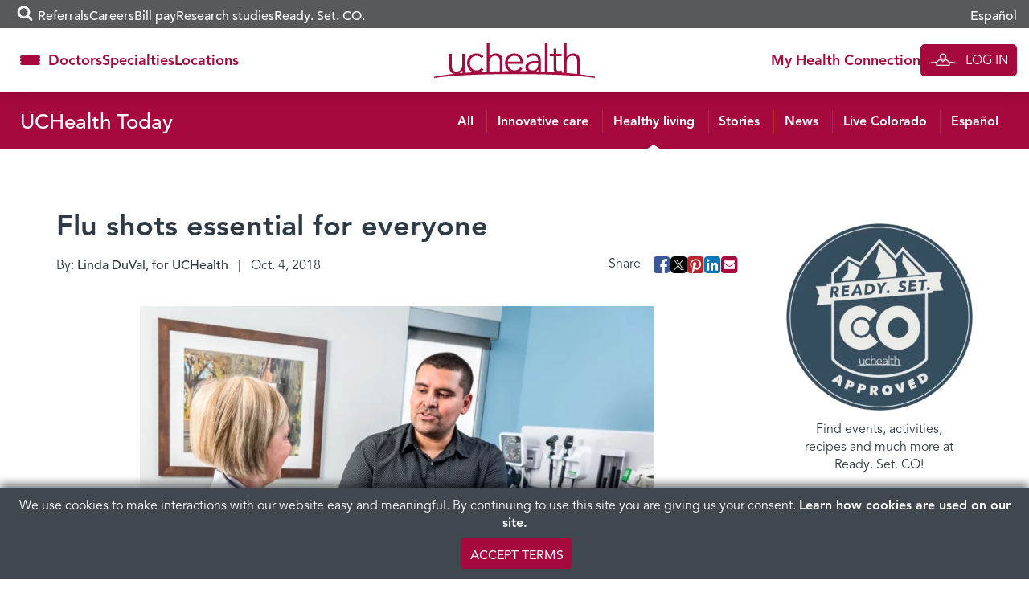

--- FILE ---
content_type: text/html; charset=UTF-8
request_url: https://www.uchealth.org/today/flu-shots-essential-for-everyone/
body_size: 30337
content:
<!DOCTYPE html>
<html lang="en-US">
<head>
  <!-- android banner  -->
  <link rel="manifest" href="/manifest.json">
  <meta charset="UTF-8">
<script type="text/javascript">
/* <![CDATA[ */
var gform;gform||(document.addEventListener("gform_main_scripts_loaded",function(){gform.scriptsLoaded=!0}),document.addEventListener("gform/theme/scripts_loaded",function(){gform.themeScriptsLoaded=!0}),window.addEventListener("DOMContentLoaded",function(){gform.domLoaded=!0}),gform={domLoaded:!1,scriptsLoaded:!1,themeScriptsLoaded:!1,isFormEditor:()=>"function"==typeof InitializeEditor,callIfLoaded:function(o){return!(!gform.domLoaded||!gform.scriptsLoaded||!gform.themeScriptsLoaded&&!gform.isFormEditor()||(gform.isFormEditor()&&console.warn("The use of gform.initializeOnLoaded() is deprecated in the form editor context and will be removed in Gravity Forms 3.1."),o(),0))},initializeOnLoaded:function(o){gform.callIfLoaded(o)||(document.addEventListener("gform_main_scripts_loaded",()=>{gform.scriptsLoaded=!0,gform.callIfLoaded(o)}),document.addEventListener("gform/theme/scripts_loaded",()=>{gform.themeScriptsLoaded=!0,gform.callIfLoaded(o)}),window.addEventListener("DOMContentLoaded",()=>{gform.domLoaded=!0,gform.callIfLoaded(o)}))},hooks:{action:{},filter:{}},addAction:function(o,r,e,t){gform.addHook("action",o,r,e,t)},addFilter:function(o,r,e,t){gform.addHook("filter",o,r,e,t)},doAction:function(o){gform.doHook("action",o,arguments)},applyFilters:function(o){return gform.doHook("filter",o,arguments)},removeAction:function(o,r){gform.removeHook("action",o,r)},removeFilter:function(o,r,e){gform.removeHook("filter",o,r,e)},addHook:function(o,r,e,t,n){null==gform.hooks[o][r]&&(gform.hooks[o][r]=[]);var d=gform.hooks[o][r];null==n&&(n=r+"_"+d.length),gform.hooks[o][r].push({tag:n,callable:e,priority:t=null==t?10:t})},doHook:function(r,o,e){var t;if(e=Array.prototype.slice.call(e,1),null!=gform.hooks[r][o]&&((o=gform.hooks[r][o]).sort(function(o,r){return o.priority-r.priority}),o.forEach(function(o){"function"!=typeof(t=o.callable)&&(t=window[t]),"action"==r?t.apply(null,e):e[0]=t.apply(null,e)})),"filter"==r)return e[0]},removeHook:function(o,r,t,n){var e;null!=gform.hooks[o][r]&&(e=(e=gform.hooks[o][r]).filter(function(o,r,e){return!!(null!=n&&n!=o.tag||null!=t&&t!=o.priority)}),gform.hooks[o][r]=e)}});
/* ]]> */
</script>

  <meta http-equiv="X-UA-Compatible" content="IE=edge,chrome=1" />
  <meta name='viewport' content='width=device-width, initial-scale=1' />
  <meta name="msvalidate.01" content="6442BA73B9C88B99189DB363FC3FF9AC" />
  <link rel="profile" href="https://gmpg.org/xfn/11">
  <link rel="pingback" href="https://www.uchealth.org/today/xmlrpc.php">
  <link rel="apple-touch-icon" sizes="57x57" href="/wp-content/themes/uchealth/img/favicons/apple-touch-icon-57x57-precomposed.png">
<link rel="apple-touch-icon" sizes="60x60" href="/wp-content/themes/uchealth/img/favicons/apple-touch-icon-60x60-precomposed.png">
<link rel="apple-touch-icon" sizes="72x72" href="/wp-content/themes/uchealth/img/favicons/apple-touch-icon-72x72-precomposed.png">
<link rel="apple-touch-icon" sizes="76x76" href="/wp-content/themes/uchealth/img/favicons/apple-touch-icon-76x76-precomposed.png">
<link rel="apple-touch-icon" sizes="114x114" href="/wp-content/themes/uchealth/img/favicons/apple-touch-icon-114x114-precomposed.png">
<link rel="apple-touch-icon" sizes="120x120" href="/wp-content/themes/uchealth/img/favicons/apple-touch-icon-120x120-precomposed.png">
<link rel="apple-touch-icon" sizes="144x144" href="/wp-content/themes/uchealth/img/favicons/apple-touch-icon-144x144-precomposed.png">
<link rel="apple-touch-icon" sizes="152x152" href="/wp-content/themes/uchealth/img/favicons/apple-touch-icon-152x152-precomposed.png">
<link rel="apple-touch-icon" sizes="180x180" href="/wp-content/themes/uchealth/img/favicons/apple-touch-icon-180x180-precomposed.png">
<link rel="icon" type="image/png" href="/wp-content/themes/uchealth/img/favicons/favicon-1.png" sizes="16x16">
<link rel="icon" type="image/png" href="/wp-content/themes/uchealth/img/favicons/favicon-2.png" sizes="24x24">
<link rel="icon" type="image/png" href="/wp-content/themes/uchealth/img/favicons/favicon-3.png" sizes="32x32">
<link rel="icon" type="image/png" href="/wp-content/themes/uchealth/img/favicons/favicon-3.png" sizes="64x64">
<link rel="icon" type="image/png" href="/wp-content/themes/uchealth/img/favicons/android-chrome-96x96.png" sizes="96x96">
<link rel="icon" type="image/png" href="/wp-content/themes/uchealth/img/favicons/android-chrome-192x192.png" sizes="192x192">
<link rel="manifest" href="/wp-content/themes/uchealth/img/favicons/manifest.json">
<link rel="shortcut icon" href="/wp-content/themes/uchealth/img/favicons/uchealth.ico">
<meta name="msapplication-TileColor" content="#a6093d">
<meta name="msapplication-TileImage" content="/wp-content/themes/uchealth/img/favicons/apple-touch-icon-144x144-precomposed.png">
<meta name="msapplication-config" content="/wp-content/themes/uchealth/img/favicons/browserconfig.xml">
<meta name="theme-color" content="#a6093d">

  <!-- Active Campaign -->
  <script type="text/javascript">
    var trackcmp_email = '';
    var trackcmp = document.createElement("script");
    trackcmp.async = true;
    trackcmp.type = 'text/javascript';
    trackcmp.src = '//trackcmp.net/visit?actid=609690466&e='+encodeURIComponent(trackcmp_email)+'&r='+encodeURIComponent(document.referrer)+'&u='+encodeURIComponent(window.location.href);
    var trackcmp_s = document.getElementsByTagName("script");
    if (trackcmp_s.length) {
      trackcmp_s[0].parentNode.appendChild(trackcmp);
    } else {
      var trackcmp_h = document.getElementsByTagName("head");
      trackcmp_h.length && trackcmp_h[0].appendChild(trackcmp);
    }
  </script>

  <meta name='robots' content='index, follow, max-image-preview:large, max-snippet:-1, max-video-preview:-1' />
	<style>img:is([sizes="auto" i], [sizes^="auto," i]) { contain-intrinsic-size: 3000px 1500px }</style>
	
	<!-- This site is optimized with the Yoast SEO Premium plugin v26.6 (Yoast SEO v26.6) - https://yoast.com/wordpress/plugins/seo/ -->
	<title>Flu shots essential for everyone - UCHealth Today</title>
	<meta name="description" content="Flu shots can help protect patients against the flu, which can be a serious, or even deadly illness, says Dr. Katherine Hoekstra of UCHealth." />
	<link rel="canonical" href="https://www.uchealth.org/today/flu-shots-essential-for-everyone/" />
	<meta property="og:locale" content="en_US" />
	<meta property="og:type" content="article" />
	<meta property="og:title" content="Flu shots essential for everyone" />
	<meta property="og:description" content="Flu shots can help protect patients against the flu, which can be a serious, or even deadly illness, says Dr. Katherine Hoekstra of UCHealth." />
	<meta property="og:url" content="https://www.uchealth.org/today/flu-shots-essential-for-everyone/" />
	<meta property="og:site_name" content="UCHealth Today" />
	<meta property="article:publisher" content="https://www.facebook.com/uchealthorg/" />
	<meta property="article:published_time" content="2018-10-04T15:37:00+00:00" />
	<meta property="article:modified_time" content="2023-06-23T16:54:23+00:00" />
	<meta property="og:image" content="https://uchealth-wp-uploads.s3.amazonaws.com/wp-content/uploads/sites/6/2018/10/04092931/Primary_and_Urgent_Care_26.jpgeee.jpg" />
	<meta property="og:image:type" content="image/jpeg" />
	<meta name="author" content="Linda DuVal, for UCHealth" />
	<meta name="twitter:card" content="summary_large_image" />
	<meta name="twitter:creator" content="@uchealth" />
	<meta name="twitter:site" content="@uchealth" />
	<meta name="twitter:label1" content="Written by" />
	<meta name="twitter:data1" content="Linda DuVal, for UCHealth" />
	<meta name="twitter:label2" content="Est. reading time" />
	<meta name="twitter:data2" content="3 minutes" />
	<script type="application/ld+json" class="yoast-schema-graph">{"@context":"https://schema.org","@graph":[{"@type":"Article","@id":"https://www.uchealth.org/today/flu-shots-essential-for-everyone/#article","isPartOf":{"@id":"https://www.uchealth.org/today/flu-shots-essential-for-everyone/"},"author":{"name":"Linda DuVal, for UCHealth","@id":"https://www.uchealth.org/today/#/schema/person/4f8630d1a32bfa51d40bf26aa4896808"},"headline":"Flu shots essential for everyone","datePublished":"2018-10-04T15:37:00+00:00","dateModified":"2023-06-23T16:54:23+00:00","mainEntityOfPage":{"@id":"https://www.uchealth.org/today/flu-shots-essential-for-everyone/"},"wordCount":639,"publisher":{"@id":"https://www.uchealth.org/today/#organization"},"image":{"@id":"https://www.uchealth.org/today/flu-shots-essential-for-everyone/#primaryimage"},"thumbnailUrl":"https://uchealth-wp-uploads.s3.amazonaws.com/wp-content/uploads/sites/6/2018/10/04092931/Primary_and_Urgent_Care_26.jpgeee.webp","keywords":["flu season","Primary care","Ready. Set. CO","Seasonal flu treatment and flu shots","UCHealth Primary Care Clinic - Sterling"],"articleSection":["Healthy living"],"inLanguage":"en-US"},{"@type":"WebPage","@id":"https://www.uchealth.org/today/flu-shots-essential-for-everyone/","url":"https://www.uchealth.org/today/flu-shots-essential-for-everyone/","name":"Flu shots essential for everyone - UCHealth Today","isPartOf":{"@id":"https://www.uchealth.org/today/#website"},"primaryImageOfPage":{"@id":"https://www.uchealth.org/today/flu-shots-essential-for-everyone/#primaryimage"},"image":{"@id":"https://www.uchealth.org/today/flu-shots-essential-for-everyone/#primaryimage"},"thumbnailUrl":"https://uchealth-wp-uploads.s3.amazonaws.com/wp-content/uploads/sites/6/2018/10/04092931/Primary_and_Urgent_Care_26.jpgeee.webp","datePublished":"2018-10-04T15:37:00+00:00","dateModified":"2023-06-23T16:54:23+00:00","description":"Flu shots can help protect patients against the flu, which can be a serious, or even deadly illness, says Dr. Katherine Hoekstra of UCHealth.","breadcrumb":{"@id":"https://www.uchealth.org/today/flu-shots-essential-for-everyone/#breadcrumb"},"inLanguage":"en-US","potentialAction":[{"@type":"ReadAction","target":["https://www.uchealth.org/today/flu-shots-essential-for-everyone/"]}]},{"@type":"ImageObject","inLanguage":"en-US","@id":"https://www.uchealth.org/today/flu-shots-essential-for-everyone/#primaryimage","url":"https://uchealth-wp-uploads.s3.amazonaws.com/wp-content/uploads/sites/6/2018/10/04092931/Primary_and_Urgent_Care_26.jpgeee.webp","contentUrl":"https://uchealth-wp-uploads.s3.amazonaws.com/wp-content/uploads/sites/6/2018/10/04092931/Primary_and_Urgent_Care_26.jpgeee.webp","width":1200,"height":801,"caption":"The Centers for Disease Control recommend that anyone 6 months of age or older get a flu shot. Photo: UCHealth."},{"@type":"BreadcrumbList","@id":"https://www.uchealth.org/today/flu-shots-essential-for-everyone/#breadcrumb","itemListElement":[{"@type":"ListItem","position":1,"name":"Home","item":"https://www.uchealth.org/today/"},{"@type":"ListItem","position":2,"name":"Flu shots essential for everyone"}]},{"@type":"WebSite","@id":"https://www.uchealth.org/today/#website","url":"https://www.uchealth.org/today/","name":"UCHealth Today","description":"UCHealth Today","publisher":{"@id":"https://www.uchealth.org/today/#organization"},"potentialAction":[{"@type":"SearchAction","target":{"@type":"EntryPoint","urlTemplate":"https://www.uchealth.org/today/?s={search_term_string}"},"query-input":{"@type":"PropertyValueSpecification","valueRequired":true,"valueName":"search_term_string"}}],"inLanguage":"en-US"},{"@type":"Organization","@id":"https://www.uchealth.org/today/#organization","name":"UCHealth","url":"https://www.uchealth.org/today/","logo":{"@type":"ImageObject","inLanguage":"en-US","@id":"https://www.uchealth.org/today/#/schema/logo/image/","url":"https://uchealth-wp-uploads.s3.amazonaws.com/wp-content/uploads/sites/6/2020/04/24135149/UCHealth-square-logo-1000x1000-1.jpg","contentUrl":"https://uchealth-wp-uploads.s3.amazonaws.com/wp-content/uploads/sites/6/2020/04/24135149/UCHealth-square-logo-1000x1000-1.jpg","width":1000,"height":1000,"caption":"UCHealth"},"image":{"@id":"https://www.uchealth.org/today/#/schema/logo/image/"},"sameAs":["https://www.facebook.com/uchealthorg/","https://x.com/uchealth","https://www.instagram.com/uchealth/","https://www.linkedin.com/school/14839/","https://www.pinterest.com/uchealthorg/","https://www.youtube.com/channel/UC41SJI79yjZIe96OajzN22g"]},{"@type":"Person","@id":"https://www.uchealth.org/today/#/schema/person/4f8630d1a32bfa51d40bf26aa4896808","name":"Linda DuVal, for UCHealth","image":{"@type":"ImageObject","inLanguage":"en-US","@id":"https://www.uchealth.org/today/#/schema/person/image/","url":"https://secure.gravatar.com/avatar/503dab036ecc79682937ed0b639be92da5d2c8c90fd7acc794eda3a529ca0768?s=96&d=mm&r=g","contentUrl":"https://secure.gravatar.com/avatar/503dab036ecc79682937ed0b639be92da5d2c8c90fd7acc794eda3a529ca0768?s=96&d=mm&r=g","caption":"Linda DuVal, for UCHealth"},"description":"Linda DuVal is a freelance writer based in Colorado Springs and a regular contributor to UCHealth Today. She has written travel articles for major U.S. newspapers and national, regional and local magazines. She spent 32 years as an award-winning writer, reporter and editor for The Gazette in Colorado Springs.","url":"https://www.uchealth.org/today/author/lduval/"}]}</script>
	<!-- / Yoast SEO Premium plugin. -->


<link rel='dns-prefetch' href='//platform-api.sharethis.com' />
<link rel="alternate" type="application/rss+xml" title="UCHealth Today &raquo; Feed" href="https://www.uchealth.org/today/feed/" />
<link rel="alternate" type="application/rss+xml" title="UCHealth Today &raquo; Comments Feed" href="https://www.uchealth.org/today/comments/feed/" />
<script type="text/javascript">
/* <![CDATA[ */
window._wpemojiSettings = {"baseUrl":"https:\/\/s.w.org\/images\/core\/emoji\/16.0.1\/72x72\/","ext":".png","svgUrl":"https:\/\/s.w.org\/images\/core\/emoji\/16.0.1\/svg\/","svgExt":".svg","source":{"concatemoji":"https:\/\/www.uchealth.org\/today\/wp-includes\/js\/wp-emoji-release.min.js?ver=6.8.3"}};
/*! This file is auto-generated */
!function(s,n){var o,i,e;function c(e){try{var t={supportTests:e,timestamp:(new Date).valueOf()};sessionStorage.setItem(o,JSON.stringify(t))}catch(e){}}function p(e,t,n){e.clearRect(0,0,e.canvas.width,e.canvas.height),e.fillText(t,0,0);var t=new Uint32Array(e.getImageData(0,0,e.canvas.width,e.canvas.height).data),a=(e.clearRect(0,0,e.canvas.width,e.canvas.height),e.fillText(n,0,0),new Uint32Array(e.getImageData(0,0,e.canvas.width,e.canvas.height).data));return t.every(function(e,t){return e===a[t]})}function u(e,t){e.clearRect(0,0,e.canvas.width,e.canvas.height),e.fillText(t,0,0);for(var n=e.getImageData(16,16,1,1),a=0;a<n.data.length;a++)if(0!==n.data[a])return!1;return!0}function f(e,t,n,a){switch(t){case"flag":return n(e,"\ud83c\udff3\ufe0f\u200d\u26a7\ufe0f","\ud83c\udff3\ufe0f\u200b\u26a7\ufe0f")?!1:!n(e,"\ud83c\udde8\ud83c\uddf6","\ud83c\udde8\u200b\ud83c\uddf6")&&!n(e,"\ud83c\udff4\udb40\udc67\udb40\udc62\udb40\udc65\udb40\udc6e\udb40\udc67\udb40\udc7f","\ud83c\udff4\u200b\udb40\udc67\u200b\udb40\udc62\u200b\udb40\udc65\u200b\udb40\udc6e\u200b\udb40\udc67\u200b\udb40\udc7f");case"emoji":return!a(e,"\ud83e\udedf")}return!1}function g(e,t,n,a){var r="undefined"!=typeof WorkerGlobalScope&&self instanceof WorkerGlobalScope?new OffscreenCanvas(300,150):s.createElement("canvas"),o=r.getContext("2d",{willReadFrequently:!0}),i=(o.textBaseline="top",o.font="600 32px Arial",{});return e.forEach(function(e){i[e]=t(o,e,n,a)}),i}function t(e){var t=s.createElement("script");t.src=e,t.defer=!0,s.head.appendChild(t)}"undefined"!=typeof Promise&&(o="wpEmojiSettingsSupports",i=["flag","emoji"],n.supports={everything:!0,everythingExceptFlag:!0},e=new Promise(function(e){s.addEventListener("DOMContentLoaded",e,{once:!0})}),new Promise(function(t){var n=function(){try{var e=JSON.parse(sessionStorage.getItem(o));if("object"==typeof e&&"number"==typeof e.timestamp&&(new Date).valueOf()<e.timestamp+604800&&"object"==typeof e.supportTests)return e.supportTests}catch(e){}return null}();if(!n){if("undefined"!=typeof Worker&&"undefined"!=typeof OffscreenCanvas&&"undefined"!=typeof URL&&URL.createObjectURL&&"undefined"!=typeof Blob)try{var e="postMessage("+g.toString()+"("+[JSON.stringify(i),f.toString(),p.toString(),u.toString()].join(",")+"));",a=new Blob([e],{type:"text/javascript"}),r=new Worker(URL.createObjectURL(a),{name:"wpTestEmojiSupports"});return void(r.onmessage=function(e){c(n=e.data),r.terminate(),t(n)})}catch(e){}c(n=g(i,f,p,u))}t(n)}).then(function(e){for(var t in e)n.supports[t]=e[t],n.supports.everything=n.supports.everything&&n.supports[t],"flag"!==t&&(n.supports.everythingExceptFlag=n.supports.everythingExceptFlag&&n.supports[t]);n.supports.everythingExceptFlag=n.supports.everythingExceptFlag&&!n.supports.flag,n.DOMReady=!1,n.readyCallback=function(){n.DOMReady=!0}}).then(function(){return e}).then(function(){var e;n.supports.everything||(n.readyCallback(),(e=n.source||{}).concatemoji?t(e.concatemoji):e.wpemoji&&e.twemoji&&(t(e.twemoji),t(e.wpemoji)))}))}((window,document),window._wpemojiSettings);
/* ]]> */
</script>
<style id='wp-emoji-styles-inline-css' type='text/css'>

	img.wp-smiley, img.emoji {
		display: inline !important;
		border: none !important;
		box-shadow: none !important;
		height: 1em !important;
		width: 1em !important;
		margin: 0 0.07em !important;
		vertical-align: -0.1em !important;
		background: none !important;
		padding: 0 !important;
	}
</style>
<link rel='stylesheet' id='wp-block-library-css' href='https://www.uchealth.org/today/wp-includes/css/dist/block-library/style.min.css?ver=6.8.3' type='text/css' media='all' />
<style id='classic-theme-styles-inline-css' type='text/css'>
/*! This file is auto-generated */
.wp-block-button__link{color:#fff;background-color:#32373c;border-radius:9999px;box-shadow:none;text-decoration:none;padding:calc(.667em + 2px) calc(1.333em + 2px);font-size:1.125em}.wp-block-file__button{background:#32373c;color:#fff;text-decoration:none}
</style>
<link rel='stylesheet' id='wp-components-css' href='https://www.uchealth.org/today/wp-includes/css/dist/components/style.min.css?ver=6.8.3' type='text/css' media='all' />
<link rel='stylesheet' id='wp-preferences-css' href='https://www.uchealth.org/today/wp-includes/css/dist/preferences/style.min.css?ver=6.8.3' type='text/css' media='all' />
<link rel='stylesheet' id='wp-block-editor-css' href='https://www.uchealth.org/today/wp-includes/css/dist/block-editor/style.min.css?ver=6.8.3' type='text/css' media='all' />
<link rel='stylesheet' id='wp-reusable-blocks-css' href='https://www.uchealth.org/today/wp-includes/css/dist/reusable-blocks/style.min.css?ver=6.8.3' type='text/css' media='all' />
<link rel='stylesheet' id='wp-patterns-css' href='https://www.uchealth.org/today/wp-includes/css/dist/patterns/style.min.css?ver=6.8.3' type='text/css' media='all' />
<link rel='stylesheet' id='wp-editor-css' href='https://www.uchealth.org/today/wp-includes/css/dist/editor/style.min.css?ver=6.8.3' type='text/css' media='all' />
<link rel='stylesheet' id='sticky_block-css-css' href='https://www.uchealth.org/today/wp-content/plugins/sticky-block/dist/blocks.style.build.css?ver=1.11.1' type='text/css' media='all' />
<style id='acf-breadcrumbs-style-inline-css' type='text/css'>
#content nav.uchealth-block-breadcrumbs,.editor-styles-wrapper.block-editor-writing-flow .acf-block-preview nav.uchealth-block-breadcrumbs{display:flex;justify-content:flex-start}@media screen and (min-width:768px){#content nav.uchealth-block-breadcrumbs.align-center,.editor-styles-wrapper.block-editor-writing-flow .acf-block-preview nav.uchealth-block-breadcrumbs.align-center{justify-content:center}#content nav.uchealth-block-breadcrumbs.align-right,.editor-styles-wrapper.block-editor-writing-flow .acf-block-preview nav.uchealth-block-breadcrumbs.align-right{justify-content:flex-end}}#content nav.uchealth-block-breadcrumbs.type-yoast>span>span>a,#content nav.uchealth-block-breadcrumbs.type-yoast>span>span>strong,.editor-styles-wrapper.block-editor-writing-flow .acf-block-preview nav.uchealth-block-breadcrumbs.type-yoast>span>span>a,.editor-styles-wrapper.block-editor-writing-flow .acf-block-preview nav.uchealth-block-breadcrumbs.type-yoast>span>span>strong{font-family:var(--font__400)}#content nav.uchealth-block-breadcrumbs.type-navxt>i,.editor-styles-wrapper.block-editor-writing-flow .acf-block-preview nav.uchealth-block-breadcrumbs.type-navxt>i{padding:0 .5em}#content nav.uchealth-block-breadcrumbs.type-navxt>i:before,.editor-styles-wrapper.block-editor-writing-flow .acf-block-preview nav.uchealth-block-breadcrumbs.type-navxt>i:before{line-height:1.4}#content nav.uchealth-block-breadcrumbs.type-custom>ol,#content nav.uchealth-block-breadcrumbs.type-get>ol,.editor-styles-wrapper.block-editor-writing-flow .acf-block-preview nav.uchealth-block-breadcrumbs.type-custom>ol,.editor-styles-wrapper.block-editor-writing-flow .acf-block-preview nav.uchealth-block-breadcrumbs.type-get>ol{display:flex;padding:0;margin:0;list-style:none}#content nav.uchealth-block-breadcrumbs.type-custom>ol>li:not(:last-of-type):after,#content nav.uchealth-block-breadcrumbs.type-get>ol>li:not(:last-of-type):after,.editor-styles-wrapper.block-editor-writing-flow .acf-block-preview nav.uchealth-block-breadcrumbs.type-custom>ol>li:not(:last-of-type):after,.editor-styles-wrapper.block-editor-writing-flow .acf-block-preview nav.uchealth-block-breadcrumbs.type-get>ol>li:not(:last-of-type):after{content:">";padding:0 .25em}#content #primary nav.uchealth-block-breadcrumbs>ol>li:last-of-type>a,#content nav.uchealth-block-breadcrumbs.type-custom>ol>li:last-of-type>a,#content nav.uchealth-block-breadcrumbs.type-get>ol>li:last-of-type>a,.editor-styles-wrapper.block-editor-writing-flow .acf-block-preview #primary nav.uchealth-block-breadcrumbs>ol>li:last-of-type>a,.editor-styles-wrapper.block-editor-writing-flow .acf-block-preview nav.uchealth-block-breadcrumbs.type-custom>ol>li:last-of-type>a,.editor-styles-wrapper.block-editor-writing-flow .acf-block-preview nav.uchealth-block-breadcrumbs.type-get>ol>li:last-of-type>a{text-decoration:none}
</style>
<link rel='stylesheet' id='acf-community-benefits-slides-style-css' href='https://www.uchealth.org/today/wp-content/plugins/uchealth-blocks/blocks/community-benefits-slides/community-benefits-slides.css?ver=6.8.3' type='text/css' media='all' />
<link rel='stylesheet' id='acf-community-benefits-simplified-slides-style-css' href='https://www.uchealth.org/today/wp-content/plugins/uchealth-blocks/blocks/community-benefits-simplified-slides/community-benefits-simplified-slides.css?ver=6.8.3' type='text/css' media='all' />
<style id='acf-css-code-style-inline-css' type='text/css'>
#primary .uchealth-block-css-code>.inner>.block-content>.block-main-content,.editor-styles-wrapper.block-editor-writing-flow .acf-block-preview .uchealth-block-css-code>.inner>.block-content>.block-main-content{padding:2px 5px;background-color:var(--color__error-bg);border-radius:4px}#primary .uchealth-block-css-code>.inner>.block-content>.block-main-content>code.css-code,.editor-styles-wrapper.block-editor-writing-flow .acf-block-preview .uchealth-block-css-code>.inner>.block-content>.block-main-content>code.css-code{display:block;max-width:100%;min-width:100%;padding:0;font-size:14px;line-height:1.5;color:var(--color__grey-dark);background-color:transparent;border:0;border-radius:0;word-break:break-word;white-space:pre;overflow-x:auto}#primary .uchealth-block-css-code>.inner>.block-content>.block-main-content>code.css-code>.css-code-selector,.editor-styles-wrapper.block-editor-writing-flow .acf-block-preview .uchealth-block-css-code>.inner>.block-content>.block-main-content>code.css-code>.css-code-selector{color:var(--color__grey-dark)}#primary .uchealth-block-css-code>.inner>.block-content>.block-main-content>code.css-code>.css-code-property,.editor-styles-wrapper.block-editor-writing-flow .acf-block-preview .uchealth-block-css-code>.inner>.block-content>.block-main-content>code.css-code>.css-code-property{color:var(--color__primary)}#primary .uchealth-block-css-code>.inner>.block-content>.block-main-content>code.css-code>.css-code-value,.editor-styles-wrapper.block-editor-writing-flow .acf-block-preview .uchealth-block-css-code>.inner>.block-content>.block-main-content>code.css-code>.css-code-value{color:var(--color__grey-dark)}#primary .uchealth-block-css-code>.inner>.block-content>.block-main-content>code.css-code>.css-code-punctuation,.editor-styles-wrapper.block-editor-writing-flow .acf-block-preview .uchealth-block-css-code>.inner>.block-content>.block-main-content>code.css-code>.css-code-punctuation{color:var(--color__primary)}#primary .uchealth-block-css-code+.uchealth-block-css-code,.editor-styles-wrapper.block-editor-writing-flow .acf-block-preview .uchealth-block-css-code+.uchealth-block-css-code{margin-top:-5px}#primary .uchealth-block-css-code+.uchealth-block-css-code>.inner>.block-content>.block-main-content,.editor-styles-wrapper.block-editor-writing-flow .acf-block-preview .uchealth-block-css-code+.uchealth-block-css-code>.inner>.block-content>.block-main-content{padding-top:1em}
</style>
<style id='acf-multi-image-cards-style-inline-css' type='text/css'>
section.uchealth-block-multi-image-cards{display:flex;flex-direction:row;gap:35px}section.uchealth-block-multi-image-cards.alignfull{width:100vw;margin-left:calc(50% - 50vw);margin-right:0}section.uchealth-block-multi-image-cards .card-body{display:flex;flex-direction:column;justify-content:flex-start;text-align:center}section.uchealth-block-multi-image-cards .card-body .bottom-image,section.uchealth-block-multi-image-cards .card-body .top-image{display:flex;justify-content:center}section.uchealth-block-multi-image-cards .card-body .bottom-image img{padding:1em 0}section.uchealth-block-multi-image-cards .card-body .title{padding-top:15px;font-size:larger;margin-top:auto}section.uchealth-block-multi-image-cards .card-body .link{font-size:small}section.uchealth-block-multi-image-cards .slick-slide{margin:0 27px}section.uchealth-block-multi-image-cards .slick-list{margin:0 -27px}section.uchealth-block-multi-image-cards .slick-arrow{z-index:1000!important;position:absolute;top:50%;transform:translateY(-50%);border:0;padding:0;background:0;font-size:14px;color:#fff;cursor:pointer;transition:.3s ease-in-out}section.uchealth-block-multi-image-cards .slick-arrow .fa-circle{color:rgba(164,188,194,.6);font-size:2.75em;transition:color .3s ease-in-out}section.uchealth-block-multi-image-cards .slick-arrow .fa-stack{height:2.75em;width:2.75em;line-height:2.75em}@media (max-width:768px){section.uchealth-block-multi-image-cards .slick-arrow .fa-circle{font-size:2em}section.uchealth-block-multi-image-cards .slick-arrow .fa-stack{height:2em;width:2em;line-height:2em}}section.uchealth-block-multi-image-cards .slick-arrow .fa-angle-left::before{content:"\f104"}section.uchealth-block-multi-image-cards .slick-arrow .cta-slick-button{font-size:1.75em}section.uchealth-block-multi-image-cards .slick-arrow:focus,section.uchealth-block-multi-image-cards .slick-arrow:hover{color:#fff}section.uchealth-block-multi-image-cards .slick-arrow:focus .fa-circle,section.uchealth-block-multi-image-cards .slick-arrow:hover .fa-circle{color:rgba(164,188,194,.9)}section.uchealth-block-multi-image-cards .slick-arrow.slick-prev{right:calc(100% - 6em)!important}section.uchealth-block-multi-image-cards .slick-arrow.slick-next{left:calc(100% - 6em)!important}@media (max-width:768px){section.uchealth-block-multi-image-cards .slick-arrow .cta-slick-button{font-size:1em}section.uchealth-block-multi-image-cards .slick-arrow.slick-prev{right:calc(100% - 2em)!important}section.uchealth-block-multi-image-cards .slick-arrow.slick-next{left:calc(100% - 2em)!important}}section.uchealth-block-multi-image-cards .slick-arrow.slick-disabled{opacity:0;pointer-events:none}
</style>
<link rel='stylesheet' id='acf-navigation-style-css' href='https://www.uchealth.org/today/wp-content/plugins/uchealth-blocks/blocks/navigation/navigation.css?ver=6.8.3' type='text/css' media='all' />
<link rel='stylesheet' id='acf-parallax-content-style-css' href='https://www.uchealth.org/today/wp-content/plugins/uchealth-blocks/blocks/parallax-content/parallax-content.css?ver=6.8.3' type='text/css' media='all' />
<link rel='stylesheet' id='acf-partner-logos-style-css' href='https://www.uchealth.org/today/wp-content/plugins/uchealth-blocks/blocks/partner-logos/partner-logos.css?ver=6.8.3' type='text/css' media='all' />
<style id='acf-quick-links-style-inline-css' type='text/css'>
#content nav.uchealth-block-quick-links,.editor-styles-wrapper.block-editor-writing-flow .acf-block-preview nav.uchealth-block-quick-links{--section-text-color:var(--color__grey-darker);--section-link-color:var(--color__grey-darker);--section-background-color:white}#content nav.uchealth-block-quick-links>.inner,.editor-styles-wrapper.block-editor-writing-flow .acf-block-preview nav.uchealth-block-quick-links>.inner{background-color:var(--section-background-color);box-shadow:0 0 20px rgba(0,0,0,.2)}#content nav.uchealth-block-quick-links button.quick-links-toggle,.editor-styles-wrapper.block-editor-writing-flow .acf-block-preview nav.uchealth-block-quick-links button.quick-links-toggle{display:flex;justify-content:center;align-items:center;gap:5px;width:100%;-webkit-appearance:none;-moz-appearance:none;appearance:none;padding-block:15px;font-family:var(--font__700);color:#fff;background-color:var(--color__grey);border:0}@media screen and (min-width:992px){#content nav.uchealth-block-quick-links,.editor-styles-wrapper.block-editor-writing-flow .acf-block-preview nav.uchealth-block-quick-links{--section-link-color:var(--color__primary);--section-background-color:rgba(255,255,255, 0.95)}#content nav.uchealth-block-quick-links button.quick-links-toggle,.editor-styles-wrapper.block-editor-writing-flow .acf-block-preview nav.uchealth-block-quick-links button.quick-links-toggle{display:none}}#content nav.uchealth-block-quick-links button.quick-links-toggle:after,.editor-styles-wrapper.block-editor-writing-flow .acf-block-preview nav.uchealth-block-quick-links button.quick-links-toggle:after{display:inline-block;position:relative;content:"\f105";width:25px;font:600 22px/22px FontAwesome;vertical-align:middle;transform:rotate(90deg);transition:transform .1s ease-in-out}#content nav.uchealth-block-quick-links ul.block-quick-links,.editor-styles-wrapper.block-editor-writing-flow .acf-block-preview nav.uchealth-block-quick-links ul.block-quick-links{display:flex;flex-direction:column;justify-content:center;align-items:center;gap:20px;width:100%;margin:0;padding:20px 0;list-style:none}#content nav.uchealth-block-quick-links ul.block-quick-links>li>a,.editor-styles-wrapper.block-editor-writing-flow .acf-block-preview nav.uchealth-block-quick-links ul.block-quick-links>li>a{color:var(--section-link-color);font-family:var(--font__700)}@media screen and (min-width:992px){#content nav.uchealth-block-quick-links ul.block-quick-links,.editor-styles-wrapper.block-editor-writing-flow .acf-block-preview nav.uchealth-block-quick-links ul.block-quick-links{flex-direction:row;align-items:flex-start;gap:30px}#content nav.uchealth-block-quick-links ul.block-quick-links>li>a,.editor-styles-wrapper.block-editor-writing-flow .acf-block-preview nav.uchealth-block-quick-links ul.block-quick-links>li>a{font-size:18px}}#content #primary nav.uchealth-block-quick-links,.editor-styles-wrapper.block-editor-writing-flow .acf-block-preview #primary nav.uchealth-block-quick-links{position:-webkit-sticky;position:sticky;top:0;margin:0 -15px;z-index:10;opacity:1}@media screen and (min-width:768px){#content nav.uchealth-block-quick-links button.quick-links-toggle,.editor-styles-wrapper.block-editor-writing-flow .acf-block-preview nav.uchealth-block-quick-links button.quick-links-toggle{font-size:18px}#content #primary nav.uchealth-block-quick-links,.editor-styles-wrapper.block-editor-writing-flow .acf-block-preview #primary nav.uchealth-block-quick-links{width:100vw;margin-left:calc(50% - 50vw);margin-right:0}}#content #primary nav.uchealth-block-quick-links.is-pinned,.editor-styles-wrapper.block-editor-writing-flow .acf-block-preview #primary nav.uchealth-block-quick-links.is-pinned{transition:opacity .2s ease-in-out}#content #primary nav.uchealth-block-quick-links:not(.is-pinned),.editor-styles-wrapper.block-editor-writing-flow .acf-block-preview #primary nav.uchealth-block-quick-links:not(.is-pinned){pointer-events:none;opacity:0}#content #primary nav.uchealth-block-quick-links:not(.is-open) button.quick-links-toggle:after,.editor-styles-wrapper.block-editor-writing-flow .acf-block-preview #primary nav.uchealth-block-quick-links:not(.is-open) button.quick-links-toggle:after{transform:rotate(0)}@media screen and (max-width:991px){#content #primary nav.uchealth-block-quick-links:not(.is-open) ul,.editor-styles-wrapper.block-editor-writing-flow .acf-block-preview #primary nav.uchealth-block-quick-links:not(.is-open) ul{display:none}}#content #primary nav.uchealth-block-quick-links .inner,.editor-styles-wrapper.block-editor-writing-flow .acf-block-preview #primary nav.uchealth-block-quick-links .inner{position:absolute;top:0;right:0;left:0}.editor-styles-wrapper.block-editor-writing-flow .acf-block-preview nav.uchealth-block-quick-links{padding-right:15px;padding-left:15px}
</style>
<style id='acf-social-icons-style-inline-css' type='text/css'>
#content .uchealth-block-social-icons,.editor-styles-wrapper.block-editor-writing-flow .acf-block-preview .uchealth-block-social-icons{margin-block:1em}#content .uchealth-block-social-icons .inner .block-content .social-icons,.editor-styles-wrapper.block-editor-writing-flow .acf-block-preview .uchealth-block-social-icons .inner .block-content .social-icons{display:flex;flex-wrap:wrap;align-items:center;gap:10px}@media screen and (min-width:1200px){#content .uchealth-block-social-icons,.editor-styles-wrapper.block-editor-writing-flow .acf-block-preview .uchealth-block-social-icons{margin-block:2em}#content .uchealth-block-social-icons .inner .block-content .social-icons,.editor-styles-wrapper.block-editor-writing-flow .acf-block-preview .uchealth-block-social-icons .inner .block-content .social-icons{gap:20px}}#content .uchealth-block-social-icons .inner .block-content .social-icons>a.social-icon,.editor-styles-wrapper.block-editor-writing-flow .acf-block-preview .uchealth-block-social-icons .inner .block-content .social-icons>a.social-icon{height:48px;width:48px;transition:opacity .2s}#content .uchealth-block-social-icons .inner .block-content .social-icons>a.social-icon:hover,.editor-styles-wrapper.block-editor-writing-flow .acf-block-preview .uchealth-block-social-icons .inner .block-content .social-icons>a.social-icon:hover{opacity:.8}#content .uchealth-block-social-icons .inner .block-content .social-icons>a.social-icon>img,.editor-styles-wrapper.block-editor-writing-flow .acf-block-preview .uchealth-block-social-icons .inner .block-content .social-icons>a.social-icon>img{height:100%;width:100%;-o-object-fit:contain;object-fit:contain}#content .uchealth-block-social-icons.style-square .inner .block-content .social-icons>a.social-icon,.editor-styles-wrapper.block-editor-writing-flow .acf-block-preview .uchealth-block-social-icons.style-square .inner .block-content .social-icons>a.social-icon{border-radius:0}#content .uchealth-block-social-icons.style-rounded_corners .inner .block-content .social-icons>a.social-icon,.editor-styles-wrapper.block-editor-writing-flow .acf-block-preview .uchealth-block-social-icons.style-rounded_corners .inner .block-content .social-icons>a.social-icon{border-radius:8px;overflow:hidden}#content .uchealth-block-social-icons.style-circle .inner .block-content .social-icons>a.social-icon,.editor-styles-wrapper.block-editor-writing-flow .acf-block-preview .uchealth-block-social-icons.style-circle .inner .block-content .social-icons>a.social-icon{border-radius:50%;overflow:hidden}#content .uchealth-block-social-icons.align-left .inner .block-content .social-icons,.editor-styles-wrapper.block-editor-writing-flow .acf-block-preview .uchealth-block-social-icons.align-left .inner .block-content .social-icons{justify-content:flex-start}#content .uchealth-block-social-icons.align-center .inner .block-content .social-icons,.editor-styles-wrapper.block-editor-writing-flow .acf-block-preview .uchealth-block-social-icons.align-center .inner .block-content .social-icons{justify-content:center}#content .uchealth-block-social-icons.align-right .inner .block-content .social-icons,.editor-styles-wrapper.block-editor-writing-flow .acf-block-preview .uchealth-block-social-icons.align-right .inner .block-content .social-icons{justify-content:flex-end}
</style>
<style id='acf-team-member-style-inline-css' type='text/css'>
#content .uchealth-block-team-member,.editor-styles-wrapper.block-editor-writing-flow .acf-block-preview .uchealth-block-team-member{--section-text-color:var(--color__grey-darker);--section-link-color:var(--color__primary);--section-background-color:white;display:flex;flex-direction:column;gap:30px;padding:20px;background-color:var(--section-background-color);border:1px solid var(--color__grey-lighter)}#content .uchealth-block-team-member .team-member-info>h3,.editor-styles-wrapper.block-editor-writing-flow .acf-block-preview .uchealth-block-team-member .team-member-info>h3{margin:0 0 .5em;font-size:24px;color:var(--section-text-color)}#content .uchealth-block-team-member .team-member-info .team-member-content>:first-child,.editor-styles-wrapper.block-editor-writing-flow .acf-block-preview .uchealth-block-team-member .team-member-info .team-member-content>:first-child{margin-top:0}#content .uchealth-block-team-member .team-member-info .team-member-content>:last-child,.editor-styles-wrapper.block-editor-writing-flow .acf-block-preview .uchealth-block-team-member .team-member-info .team-member-content>:last-child{margin-bottom:0}#content .uchealth-block-team-member .team-member-info .wp-block-buttons,.editor-styles-wrapper.block-editor-writing-flow .acf-block-preview .uchealth-block-team-member .team-member-info .wp-block-buttons{-webkit-margin-before:1.5em;margin-block-start:1.5em}@media screen and (min-width:600px){#content .uchealth-block-team-member,.editor-styles-wrapper.block-editor-writing-flow .acf-block-preview .uchealth-block-team-member{flex-direction:row;padding:30px}#content .uchealth-block-team-member .team-member-image,.editor-styles-wrapper.block-editor-writing-flow .acf-block-preview .uchealth-block-team-member .team-member-image{flex:0 0 25%}#content .uchealth-block-team-member.image-position-right,.editor-styles-wrapper.block-editor-writing-flow .acf-block-preview .uchealth-block-team-member.image-position-right{flex-direction:row-reverse}}#content .uchealth-block-team-member+.uchealth-block-team-member,.editor-styles-wrapper.block-editor-writing-flow .acf-block-preview .uchealth-block-team-member+.uchealth-block-team-member{-webkit-margin-before:30px;margin-block-start:30px}@media screen and (min-width:992px){#content .uchealth-block-team-member+.uchealth-block-team-member,.editor-styles-wrapper.block-editor-writing-flow .acf-block-preview .uchealth-block-team-member+.uchealth-block-team-member{-webkit-margin-before:40px;margin-block-start:40px}}
</style>
<link rel='stylesheet' id='google-maps-embed-style-css' href='https://www.uchealth.org/today/wp-content/plugins/uchealth-blocks/blocks/google-maps-embed/css/google-maps-embed-style.css?ver=1768339308' type='text/css' media='all' />
<link rel='stylesheet' id='image-grid-style-css' href='https://www.uchealth.org/today/wp-content/plugins/uchealth-blocks//blocks/image-grid/css/image-grid-style.css?ver=1768339308' type='text/css' media='all' />
<link rel='stylesheet' id='livi-help-desk-style-css' href='https://www.uchealth.org/today/wp-content/plugins/uchealth-blocks//blocks/livi-help-desk/css/livi-help-desk-style.css?ver=1768339308' type='text/css' media='all' />
<link rel='stylesheet' id='locations-map-style-css' href='https://www.uchealth.org/today/wp-content/plugins/uchealth-blocks/blocks/locations-map/css/locations-map-style.css?ver=1768339308' type='text/css' media='all' />
<link rel='stylesheet' id='modal-style-css' href='https://www.uchealth.org/today/wp-content/plugins/uchealth-blocks//blocks/modal/css/modal-style.css?ver=1768339308' type='text/css' media='all' />
<link rel='stylesheet' id='navigation-livi-header-style-css' href='https://www.uchealth.org/today/wp-content/plugins/uchealth-blocks//blocks/navigation-livi-header/css/navigation-livi-header-style.css?ver=1768339308' type='text/css' media='all' />
<link rel='stylesheet' id='page-content-tabs-style-css' href='https://www.uchealth.org/today/wp-content/plugins/uchealth-blocks//blocks/page-content-tabs/css/page-content-tabs-style.css?ver=1768339308' type='text/css' media='all' />
<link rel='stylesheet' id='popup-style-css' href='https://www.uchealth.org/today/wp-content/plugins/uchealth-blocks//blocks/popup/css/popup-style.css?ver=1768339308' type='text/css' media='all' />
<link rel='stylesheet' id='newsletter-signup-style-css' href='https://www.uchealth.org/today/wp-content/plugins/uchealth-blocks//blocks/newsletter-signup/css/newsletter-signup-style.css?ver=1768339308' type='text/css' media='all' />
<style id='global-styles-inline-css' type='text/css'>
:root{--wp--preset--aspect-ratio--square: 1;--wp--preset--aspect-ratio--4-3: 4/3;--wp--preset--aspect-ratio--3-4: 3/4;--wp--preset--aspect-ratio--3-2: 3/2;--wp--preset--aspect-ratio--2-3: 2/3;--wp--preset--aspect-ratio--16-9: 16/9;--wp--preset--aspect-ratio--9-16: 9/16;--wp--preset--color--black: #000000;--wp--preset--color--cyan-bluish-gray: #abb8c3;--wp--preset--color--white: #FFFFFF;--wp--preset--color--pale-pink: #f78da7;--wp--preset--color--vivid-red: #cf2e2e;--wp--preset--color--luminous-vivid-orange: #ff6900;--wp--preset--color--luminous-vivid-amber: #fcb900;--wp--preset--color--light-green-cyan: #7bdcb5;--wp--preset--color--vivid-green-cyan: #00d084;--wp--preset--color--pale-cyan-blue: #8ed1fc;--wp--preset--color--vivid-cyan-blue: #0693e3;--wp--preset--color--vivid-purple: #9b51e0;--wp--preset--color--dark-red: #A6093D;--wp--preset--color--light-red: #D6001C;--wp--preset--color--red-rock: #C75643;--wp--preset--color--dark-gray: #40474F;--wp--preset--color--dark-medium-gray: #425563;--wp--preset--color--medium-gray: #D1DDE0;--wp--preset--color--light-gray: #EAF0F1;--wp--preset--color--mountain-majesty: #C3B2CB;--wp--preset--color--sunshine-yellow: #ECAE43;--wp--preset--color--alpine-teal: #91BFAC;--wp--preset--color--brush-green: #87893A;--wp--preset--color--graphite: #58595B;--wp--preset--color--summit-blue: #3B5470;--wp--preset--color--shadow-gray: #425563;--wp--preset--color--granite-gray: #768692;--wp--preset--color--glacier-gray: #A4BCC2;--wp--preset--color--soft-white: #EBEBE6;--wp--preset--gradient--vivid-cyan-blue-to-vivid-purple: linear-gradient(135deg,rgba(6,147,227,1) 0%,rgb(155,81,224) 100%);--wp--preset--gradient--light-green-cyan-to-vivid-green-cyan: linear-gradient(135deg,rgb(122,220,180) 0%,rgb(0,208,130) 100%);--wp--preset--gradient--luminous-vivid-amber-to-luminous-vivid-orange: linear-gradient(135deg,rgba(252,185,0,1) 0%,rgba(255,105,0,1) 100%);--wp--preset--gradient--luminous-vivid-orange-to-vivid-red: linear-gradient(135deg,rgba(255,105,0,1) 0%,rgb(207,46,46) 100%);--wp--preset--gradient--very-light-gray-to-cyan-bluish-gray: linear-gradient(135deg,rgb(238,238,238) 0%,rgb(169,184,195) 100%);--wp--preset--gradient--cool-to-warm-spectrum: linear-gradient(135deg,rgb(74,234,220) 0%,rgb(151,120,209) 20%,rgb(207,42,186) 40%,rgb(238,44,130) 60%,rgb(251,105,98) 80%,rgb(254,248,76) 100%);--wp--preset--gradient--blush-light-purple: linear-gradient(135deg,rgb(255,206,236) 0%,rgb(152,150,240) 100%);--wp--preset--gradient--blush-bordeaux: linear-gradient(135deg,rgb(254,205,165) 0%,rgb(254,45,45) 50%,rgb(107,0,62) 100%);--wp--preset--gradient--luminous-dusk: linear-gradient(135deg,rgb(255,203,112) 0%,rgb(199,81,192) 50%,rgb(65,88,208) 100%);--wp--preset--gradient--pale-ocean: linear-gradient(135deg,rgb(255,245,203) 0%,rgb(182,227,212) 50%,rgb(51,167,181) 100%);--wp--preset--gradient--electric-grass: linear-gradient(135deg,rgb(202,248,128) 0%,rgb(113,206,126) 100%);--wp--preset--gradient--midnight: linear-gradient(135deg,rgb(2,3,129) 0%,rgb(40,116,252) 100%);--wp--preset--font-size--small: 13px;--wp--preset--font-size--medium: 20px;--wp--preset--font-size--large: 36px;--wp--preset--font-size--x-large: 42px;--wp--preset--spacing--20: 0.44rem;--wp--preset--spacing--30: 0.67rem;--wp--preset--spacing--40: 1rem;--wp--preset--spacing--50: 1.5rem;--wp--preset--spacing--60: 2.25rem;--wp--preset--spacing--70: 3.38rem;--wp--preset--spacing--80: 5.06rem;--wp--preset--shadow--natural: 6px 6px 9px rgba(0, 0, 0, 0.2);--wp--preset--shadow--deep: 12px 12px 50px rgba(0, 0, 0, 0.4);--wp--preset--shadow--sharp: 6px 6px 0px rgba(0, 0, 0, 0.2);--wp--preset--shadow--outlined: 6px 6px 0px -3px rgba(255, 255, 255, 1), 6px 6px rgba(0, 0, 0, 1);--wp--preset--shadow--crisp: 6px 6px 0px rgba(0, 0, 0, 1);}:where(.is-layout-flex){gap: 0.5em;}:where(.is-layout-grid){gap: 0.5em;}body .is-layout-flex{display: flex;}.is-layout-flex{flex-wrap: wrap;align-items: center;}.is-layout-flex > :is(*, div){margin: 0;}body .is-layout-grid{display: grid;}.is-layout-grid > :is(*, div){margin: 0;}:where(.wp-block-columns.is-layout-flex){gap: 2em;}:where(.wp-block-columns.is-layout-grid){gap: 2em;}:where(.wp-block-post-template.is-layout-flex){gap: 1.25em;}:where(.wp-block-post-template.is-layout-grid){gap: 1.25em;}.has-black-color{color: var(--wp--preset--color--black) !important;}.has-cyan-bluish-gray-color{color: var(--wp--preset--color--cyan-bluish-gray) !important;}.has-white-color{color: var(--wp--preset--color--white) !important;}.has-pale-pink-color{color: var(--wp--preset--color--pale-pink) !important;}.has-vivid-red-color{color: var(--wp--preset--color--vivid-red) !important;}.has-luminous-vivid-orange-color{color: var(--wp--preset--color--luminous-vivid-orange) !important;}.has-luminous-vivid-amber-color{color: var(--wp--preset--color--luminous-vivid-amber) !important;}.has-light-green-cyan-color{color: var(--wp--preset--color--light-green-cyan) !important;}.has-vivid-green-cyan-color{color: var(--wp--preset--color--vivid-green-cyan) !important;}.has-pale-cyan-blue-color{color: var(--wp--preset--color--pale-cyan-blue) !important;}.has-vivid-cyan-blue-color{color: var(--wp--preset--color--vivid-cyan-blue) !important;}.has-vivid-purple-color{color: var(--wp--preset--color--vivid-purple) !important;}.has-black-background-color{background-color: var(--wp--preset--color--black) !important;}.has-cyan-bluish-gray-background-color{background-color: var(--wp--preset--color--cyan-bluish-gray) !important;}.has-white-background-color{background-color: var(--wp--preset--color--white) !important;}.has-pale-pink-background-color{background-color: var(--wp--preset--color--pale-pink) !important;}.has-vivid-red-background-color{background-color: var(--wp--preset--color--vivid-red) !important;}.has-luminous-vivid-orange-background-color{background-color: var(--wp--preset--color--luminous-vivid-orange) !important;}.has-luminous-vivid-amber-background-color{background-color: var(--wp--preset--color--luminous-vivid-amber) !important;}.has-light-green-cyan-background-color{background-color: var(--wp--preset--color--light-green-cyan) !important;}.has-vivid-green-cyan-background-color{background-color: var(--wp--preset--color--vivid-green-cyan) !important;}.has-pale-cyan-blue-background-color{background-color: var(--wp--preset--color--pale-cyan-blue) !important;}.has-vivid-cyan-blue-background-color{background-color: var(--wp--preset--color--vivid-cyan-blue) !important;}.has-vivid-purple-background-color{background-color: var(--wp--preset--color--vivid-purple) !important;}.has-black-border-color{border-color: var(--wp--preset--color--black) !important;}.has-cyan-bluish-gray-border-color{border-color: var(--wp--preset--color--cyan-bluish-gray) !important;}.has-white-border-color{border-color: var(--wp--preset--color--white) !important;}.has-pale-pink-border-color{border-color: var(--wp--preset--color--pale-pink) !important;}.has-vivid-red-border-color{border-color: var(--wp--preset--color--vivid-red) !important;}.has-luminous-vivid-orange-border-color{border-color: var(--wp--preset--color--luminous-vivid-orange) !important;}.has-luminous-vivid-amber-border-color{border-color: var(--wp--preset--color--luminous-vivid-amber) !important;}.has-light-green-cyan-border-color{border-color: var(--wp--preset--color--light-green-cyan) !important;}.has-vivid-green-cyan-border-color{border-color: var(--wp--preset--color--vivid-green-cyan) !important;}.has-pale-cyan-blue-border-color{border-color: var(--wp--preset--color--pale-cyan-blue) !important;}.has-vivid-cyan-blue-border-color{border-color: var(--wp--preset--color--vivid-cyan-blue) !important;}.has-vivid-purple-border-color{border-color: var(--wp--preset--color--vivid-purple) !important;}.has-vivid-cyan-blue-to-vivid-purple-gradient-background{background: var(--wp--preset--gradient--vivid-cyan-blue-to-vivid-purple) !important;}.has-light-green-cyan-to-vivid-green-cyan-gradient-background{background: var(--wp--preset--gradient--light-green-cyan-to-vivid-green-cyan) !important;}.has-luminous-vivid-amber-to-luminous-vivid-orange-gradient-background{background: var(--wp--preset--gradient--luminous-vivid-amber-to-luminous-vivid-orange) !important;}.has-luminous-vivid-orange-to-vivid-red-gradient-background{background: var(--wp--preset--gradient--luminous-vivid-orange-to-vivid-red) !important;}.has-very-light-gray-to-cyan-bluish-gray-gradient-background{background: var(--wp--preset--gradient--very-light-gray-to-cyan-bluish-gray) !important;}.has-cool-to-warm-spectrum-gradient-background{background: var(--wp--preset--gradient--cool-to-warm-spectrum) !important;}.has-blush-light-purple-gradient-background{background: var(--wp--preset--gradient--blush-light-purple) !important;}.has-blush-bordeaux-gradient-background{background: var(--wp--preset--gradient--blush-bordeaux) !important;}.has-luminous-dusk-gradient-background{background: var(--wp--preset--gradient--luminous-dusk) !important;}.has-pale-ocean-gradient-background{background: var(--wp--preset--gradient--pale-ocean) !important;}.has-electric-grass-gradient-background{background: var(--wp--preset--gradient--electric-grass) !important;}.has-midnight-gradient-background{background: var(--wp--preset--gradient--midnight) !important;}.has-small-font-size{font-size: var(--wp--preset--font-size--small) !important;}.has-medium-font-size{font-size: var(--wp--preset--font-size--medium) !important;}.has-large-font-size{font-size: var(--wp--preset--font-size--large) !important;}.has-x-large-font-size{font-size: var(--wp--preset--font-size--x-large) !important;}
:where(.wp-block-post-template.is-layout-flex){gap: 1.25em;}:where(.wp-block-post-template.is-layout-grid){gap: 1.25em;}
:where(.wp-block-columns.is-layout-flex){gap: 2em;}:where(.wp-block-columns.is-layout-grid){gap: 2em;}
:root :where(.wp-block-pullquote){font-size: 1.5em;line-height: 1.6;}
</style>
<link rel='stylesheet' id='cookie-law-info-css' href='https://www.uchealth.org/today/wp-content/plugins/cookie-law-info/legacy/public/css/cookie-law-info-public.css?ver=3.3.9' type='text/css' media='all' />
<link rel='stylesheet' id='cookie-law-info-gdpr-css' href='https://www.uchealth.org/today/wp-content/plugins/cookie-law-info/legacy/public/css/cookie-law-info-gdpr.css?ver=3.3.9' type='text/css' media='all' />
<link rel='stylesheet' id='responsive-lightbox-swipebox-css' href='https://www.uchealth.org/today/wp-content/plugins/responsive-lightbox/assets/swipebox/swipebox.min.css?ver=1.5.2' type='text/css' media='all' />
<link rel='stylesheet' id='share-this-share-buttons-sticky-css' href='https://www.uchealth.org/today/wp-content/plugins/sharethis-share-buttons/css/mu-style.css?ver=1573756098' type='text/css' media='all' />
<style id='share-this-share-buttons-sticky-inline-css' type='text/css'>
.st-sticky-share-buttons{ display: none!important; }
</style>
<link rel='stylesheet' id='uchealth-block-styles-css' href='https://www.uchealth.org/today/wp-content/plugins/uchealth-blocks/styles/block-styles.css?ver=1768339307' type='text/css' media='all' />
<link rel='stylesheet' id='uch-block-slick-slider-css' href='https://www.uchealth.org/today/wp-content/plugins/uchealth-blocks//styles/slick.css?ver=6.8.3' type='text/css' media='all' />
<link rel='stylesheet' id='uchealth-style-css' href='https://www.uchealth.org/today/wp-content/themes/uchealth/style.css?ver=1740437934' type='text/css' media='all' />
<link rel='stylesheet' id='uchealth-style-build-css' href='https://www.uchealth.org/today/wp-content/themes/uchealth/build.css?ver=1768339305' type='text/css' media='all' />
<link rel='stylesheet' id='uchealth-today-style-css' href='https://www.uchealth.org/today/wp-content/themes/uchealth-today/styles/today.css?ver=1768339310' type='text/css' media='all' />
<link rel="https://api.w.org/" href="https://www.uchealth.org/today/wp-json/" /><link rel="alternate" title="JSON" type="application/json" href="https://www.uchealth.org/today/wp-json/wp/v2/posts/18794" /><link rel="EditURI" type="application/rsd+xml" title="RSD" href="https://www.uchealth.org/today/xmlrpc.php?rsd" />
<meta name="generator" content="WordPress 6.8.3" />
<link rel='shortlink' href='https://www.uchealth.org/today/?p=18794' />
<link rel="alternate" title="oEmbed (JSON)" type="application/json+oembed" href="https://www.uchealth.org/today/wp-json/oembed/1.0/embed?url=https%3A%2F%2Fwww.uchealth.org%2Ftoday%2Fflu-shots-essential-for-everyone%2F" />
<link rel="alternate" title="oEmbed (XML)" type="text/xml+oembed" href="https://www.uchealth.org/today/wp-json/oembed/1.0/embed?url=https%3A%2F%2Fwww.uchealth.org%2Ftoday%2Fflu-shots-essential-for-everyone%2F&#038;format=xml" />
<script type="text/javascript" src="https://www.uchealth.org/today/wp-includes/js/jquery/jquery.min.js?ver=3.7.1" id="jquery-core-js"></script>
<script type="text/javascript" src="https://www.uchealth.org/today/wp-includes/js/jquery/jquery-migrate.min.js?ver=3.4.1" id="jquery-migrate-js"></script>
<link rel="preload" href="https://www.uchealth.org/today/wp-content/themes/uchealth/fonts/font-awesome-4.6.1/fontawesome-webfont.woff2?v=4.6.1" as="font" type="font/woff2" crossorigin="anonymous">  <!-- Google Tag Manager -->
  <script>(function(w,d,s,l,i){w[l]=w[l]||[];w[l].push({'gtm.start': new Date().getTime(),event:'gtm.js'});var f=d.getElementsByTagName(s)[0], j=d.createElement(s),dl=l!='dataLayer'?'&l='+l:'';j.async=true;j.src='https://www.googletagmanager.com/gtm.js?id='+i+dl;f.parentNode.insertBefore(j,f);})(window,document,'script','dataLayer','GTM-N5CTPRD');</script>
  <!-- End Google Tag Manager -->
  <!-- Google Custom Search Code -->
  <script type="text/javascript">
    _gaq = {};
    _gaq.push = function () {
    ga('send', 'pageview', arguments[0][1]); };
  </script>
  <!-- End Google Custom Search Code -->
  
  <!-- iOS app banner -->
  <meta name="apple-itunes-app" content="app-id=1190643586, app-argument=https://www.uchealth.org/today/flu-shots-essential-for-everyone/">

	<!-- Avenir fonts -->
	<link rel="preconnect" href="https://cdn.fonts.net">
	<link href="https://cdn.fonts.net/kit/9cd1d98d-2539-475d-9302-0e9f9db28533/9cd1d98d-2539-475d-9302-0e9f9db28533.css" rel="stylesheet" />

</head>
<body class="wp-singular post-template-default single single-post postid-18794 single-format-standard wp-theme-uchealth wp-child-theme-uchealth-today no-page-banner include-margin-beneath-page-banner uchealth-today">

    <!-- Google Tag Manager (noscript) -->
  <noscript><iframe src="https://www.googletagmanager.com/ns.html?id=GTM-N5CTPRD" height="0" width="0" style="display:none;visibility:hidden"></iframe></noscript>
  <!-- End Google Tag Manager (noscript) -->
  
  <a class="skip-link screen-reader-text" href="#main">Skip to content</a>

	
<header id="header">
  <div class="pre-header">

  <div class="pre-header-left">
    <button id="pre-header-search-toggle" class="pre-header-search-toggle" aria-label="Toggle search" aria-controls="pre-header-search-container" aria-expanded="false">
      <svg class="search-icon" viewBox="0 0 26 28" aria-label="Search" role="img">
        <title>Search</title>
        <path d="M18 13c0-3.859-3.141-7-7-7s-7 3.141-7 7 3.141 7 7 7 7-3.141 7-7zM26 26c0 1.094-0.906 2-2 2-0.531 0-1.047-0.219-1.406-0.594l-5.359-5.344c-1.828 1.266-4.016 1.937-6.234 1.937-6.078 0-11-4.922-11-11s4.922-11 11-11 11 4.922 11 11c0 2.219-0.672 4.406-1.937 6.234l5.359 5.359c0.359 0.359 0.578 0.875 0.578 1.406z"></path>
      </svg>
    </button>
    <div id="pre-header-search-container" class="pre-header-search-container" aria-labelledby="pre-header-search-toggle" aria-hidden="true">
      <form role="search" action="/" method="get" class="search-form" aria-label="Search">
        <div class="input-group">
          <label for="pre-header-search-input" class="sr-only">Help me find</label>
          <input type="text" id="pre-header-search-input" class="form-control" placeholder="Help me find…" name="s" value="" tabindex="-1">
          <input type="hidden" name="searchblogs" value="1,3,4,5,6,12,14,15,16">
        </div>
        <div class="form-actions">
          <button id="pre-header-search-submit" name="pre-header-search-submit" type="submit" class="btn btn-primary btn-sm" tabindex="-1">Search</button>
        </div>
      </form>
    </div>
    <nav id="pre-header-nav" class="menu-site-header-pre-header-container"><ul id="menu-site-header-pre-header" class="menu"><li id="menu-item-65250" class="gtm_navigation_option menu-item menu-item-type-custom menu-item-object-custom menu-item-65250"><a href="/referrals/">Referrals</a></li>
<li id="menu-item-65251" class="gtm_navigation_option menu-item menu-item-type-custom menu-item-object-custom menu-item-65251"><a href="https://careers.uchealth.org/">Careers</a></li>
<li id="menu-item-65252" class="gtm_navigation_option menu-item menu-item-type-custom menu-item-object-custom menu-item-65252"><a href="/billing-and-pricing/">Bill pay</a></li>
<li id="menu-item-67674" class="menu-item menu-item-type-post_type menu-item-object-page menu-item-67674"><a href="https://www.uchealth.org/research-studies/">Research studies</a></li>
<li id="menu-item-65253" class="gtm_navigation_option menu-item menu-item-type-custom menu-item-object-custom menu-item-65253"><a href="/readysetco/">Ready. Set. CO.</a></li>
</ul></nav>  </div>

  <div class="pre-header-right">
    
<a href="https://es.uchealth.org/today/flu-shots-essential-for-everyone/" hreflang="es" class="pre-header-translation-link" lang="es" rel="alternate">Español</a>  </div>

</div>

<div class="main-header">

  <div class="main-header-left">

    <button id="submenu-toggle" class="submenu-toggle" aria-label="Toggle submenu" aria-controls="main-header-subnav-container" aria-expanded="false">
      <span></span>
      <span></span>
      <span></span>
    </button>

    <nav id="main-header-subnav-container" class="main-header-subnav-container" aria-labelledby="submenu-toggle" tabindex="-1" aria-hidden="true">

      <div class="subnav-links-top">
        <ul id="menu-site-header-subnav-top" class="menu"><li id="menu-item-65259" class="gtm_navigation_option menu-item menu-item-type-custom menu-item-object-custom menu-item-65259"><a href="/provider/">Doctors</a></li>
<li id="menu-item-65260" class="gtm_navigation_option menu-item menu-item-type-custom menu-item-object-custom menu-item-65260"><a href="/services/">Specialties</a></li>
<li id="menu-item-65261" class="gtm_navigation_option menu-item menu-item-type-custom menu-item-object-custom menu-item-65261"><a href="/locations/">Locations</a></li>
<li id="menu-item-65262" class="gtm_navigation_option menu-item menu-item-type-custom menu-item-object-custom menu-item-65262"><a href="/schedule-appointment/">Schedule Appointment</a></li>
<li id="menu-item-65263" class="gtm_navigation_option menu-item menu-item-type-custom menu-item-object-custom menu-item-65263"><a href="/services/virtual-urgent-care/">Virtual Urgent Care</a></li>
</ul>      </div>

      <div class="subnav-links-middle">
        <ul id="menu-site-header-subnav-middle-1" class="menu"><li id="menu-item-65264" class="gtm_navigation_option menu-item menu-item-type-custom menu-item-object-custom menu-item-65264"><a href="/billing-and-pricing/">Billing &#038; pricing</a></li>
<li id="menu-item-65265" class="gtm_navigation_option menu-item menu-item-type-custom menu-item-object-custom menu-item-65265"><a href="/referrals/">Referrals</a></li>
<li id="menu-item-65266" class="gtm_navigation_option menu-item menu-item-type-custom menu-item-object-custom menu-item-65266"><a href="/give-to-uchealth/">Give</a></li>
<li id="menu-item-65267" class="gtm_navigation_option menu-item menu-item-type-custom menu-item-object-custom menu-item-65267"><a href="https://careers.uchealth.org/">Careers</a></li>
</ul>        
<a href="https://es.uchealth.org/today/flu-shots-essential-for-everyone/" hreflang="es" class="pre-header-translation-link" lang="es" rel="alternate">Español</a>        <ul id="menu-site-header-subnav-middle-2" class="menu"><li id="menu-item-65268" class="gtm_navigation_option menu-item menu-item-type-custom menu-item-object-custom menu-item-65268"><a href="/access-my-health-connection/">Log in to My Health Connection</a></li>
</ul>      </div>

      <div class="subnav-links-bottom">
        <ul id="menu-site-header-subnav-bottom" class="menu"><li id="menu-item-65273" class="gtm_navigation_option menu-item menu-item-type-custom menu-item-object-custom menu-item-65273"><a href="/about/">About UCHealth</a></li>
<li id="menu-item-65274" class="gtm_navigation_option menu-item menu-item-type-custom menu-item-object-custom menu-item-65274"><a href="/events/">Classes &#038; events</a></li>
<li id="menu-item-65275" class="gtm_navigation_option menu-item menu-item-type-custom menu-item-object-custom menu-item-65275"><a href="/readysetco/">Ready. Set. CO.</a></li>
<li id="menu-item-65276" class="gtm_navigation_option menu-item menu-item-type-custom menu-item-object-custom menu-item-65276"><a href="/clinical-trials/">Clinical trials</a></li>
<li id="menu-item-65278" class="gtm_navigation_option menu-item menu-item-type-custom menu-item-object-custom menu-item-65278"><a href="/employees/">Employees</a></li>
<li id="menu-item-65279" class="gtm_navigation_option menu-item menu-item-type-custom menu-item-object-custom menu-item-65279"><a href="/professionals/">Professionals</a></li>
<li id="menu-item-65280" class="gtm_navigation_option menu-item menu-item-type-custom menu-item-object-custom menu-item-65280"><a href="/public-relations-and-communications/">Media inquiries</a></li>
<li id="menu-item-66458" class="menu-item menu-item-type-post_type menu-item-object-page menu-item-66458"><a href="https://www.uchealth.org/billing-and-pricing/financial-assistance/">Financial assistance</a></li>
<li id="menu-item-65281" class="gtm_navigation_option menu-item menu-item-type-custom menu-item-object-custom menu-item-65281"><a href="/contact-us/">Contact us</a></li>
<li id="menu-item-65282" class="gtm_navigation_option menu-item menu-item-type-custom menu-item-object-custom menu-item-65282"><a href="/today/">News &#038; stories</a></li>
</ul>        <div id="main-header-mobile-search-form">
          <form role="search" action="/" method="get" class="search-form" aria-label="Search">
            <label for="main-header-search-input" class="sr-only">Help me find</label>
            <input type="text" id="main-header-search-input" class="form-control" placeholder="Help me find…" name="s" value="">
            <input type="hidden" name="searchblogs" value="1,3,4,5,6,12,14,15,16">
            <button id="main-header-search-submit" aria-label="Search" aria-hidden="false" name="pre-header-search-submit" type="submit">
              <svg class="search-icon" viewBox="0 0 26 28">
                <path d="M18 13c0-3.859-3.141-7-7-7s-7 3.141-7 7 3.141 7 7 7 7-3.141 7-7zM26 26c0 1.094-0.906 2-2 2-0.531 0-1.047-0.219-1.406-0.594l-5.359-5.344c-1.828 1.266-4.016 1.937-6.234 1.937-6.078 0-11-4.922-11-11s4.922-11 11-11 11 4.922 11 11c0 2.219-0.672 4.406-1.937 6.234l5.359 5.359c0.359 0.359 0.578 0.875 0.578 1.406z"></path>
              </svg>
            </button>
          </form>
        </div>
      </div>

      <div class="subnav-social-links">
        <ul>
          <li>
            <a title="Facebook" href="https://www.facebook.com/uchealthorg/" target="_blank"><i class="fa fa-facebook"></i></a>
          </li>
          <li>
            <a title="X" href="https://twitter.com/uchealth" target="_blank">
              <svg width="28" height="18" viewBox="0 0 1200 1227" fill="none" xmlns="http://www.w3.org/2000/svg">
                <path d="M714.163 519.284L1160.89 0H1055.03L667.137 450.887L357.328 0H0L468.492 681.821L0 1226.37H105.866L515.491 750.218L842.672 1226.37H1200L714.137 519.284H714.163ZM569.165 687.828L521.697 619.934L144.011 79.6944H306.615L611.412 515.685L658.88 583.579L1055.08 1150.3H892.476L569.165 687.854V687.828Z" fill="white"/>
              </svg>
            </a>
          </li>
          <li>
            <a title="Youtube" href="https://www.youtube.com/user/UColoradoHealth" target="_blank" class="gtm_youtube"><i class="fa fa-youtube-play"></i></a>
          </li>
          <li>
            <a title="Instagram" href="https://www.instagram.com/uchealth/" target="_blank"><i class="fa fa-instagram"></i></a>
          </li>
          <li>
            <a class="google-news-icon" title="Google News" href="https://news.google.com/publications/CAAqBwgKMJagmQswtqqxAw?oc=3&amp;ceid=US:en&amp;hl=en-US&amp;gl=US" target="_blank">
              <img src="/wp-content/themes/uchealth/img/icon-google-news-white.svg" alt="Google News">
            </a>
          </li>
          <li>
            <a class="linked-in-icon" title="LinkedIn" href="https://www.linkedin.com/company/uchealth" target="_blank">
              <img src="/wp-content/themes/uchealth/img/linkedin.png" alt="LinkedIn">
            </a>
          </li>
        </ul>
      </div>

    </nav>

    <nav id="main-navigation" class="menu-site-header-main-navigation-container"><ul id="menu-site-header-main-navigation" class="menu"><li id="menu-item-65254" class="gtm_navigation_option menu-item menu-item-type-custom menu-item-object-custom menu-item-65254"><a href="/provider/">Doctors</a></li>
<li id="menu-item-65255" class="gtm_navigation_option menu-item menu-item-type-custom menu-item-object-custom menu-item-65255"><a href="/services/">Specialties</a></li>
<li id="menu-item-65256" class="gtm_navigation_option menu-item menu-item-type-custom menu-item-object-custom menu-item-65256"><a href="/locations/">Locations</a></li>
<li id="menu-item-65258" class="hide gtm_navigation_option menu-item menu-item-type-custom menu-item-object-custom menu-item-65258"><a href="/schedule-appointment/">Schedule</a></li>
</ul></nav>
  </div>

  <div class="main-header-middle">
    <a href="/" class="logo">
      <img src="https://www.uchealth.org/today/wp-content/themes/uchealth/img/logo.svg" alt="UCHealth" width="200" height="50" aria-label="U C Health">
    </a>
  </div>

  <div class="main-header-right">
    <a href="/access-my-health-connection/">My Health Connection</a>
    <a href="/access-my-health-connection/" class="btn btn-primary"><span class="my-health-connection-icon"></span> Log in</a>
  </div>

</div>
</header>

<div id="blog-header" class="sl_swap">
  <div class="container-fluid">
    <h1 class="description">
      <a href="https://www.uchealth.org/today/">UCHealth Today</a>
    </h1>
    <nav>
      <ul id="menu-blog-main-navigation-1" class="menu"><li id="menu-item-738" class="menu-item menu-item-type-post_type menu-item-object-page menu-item-home menu-item-738"><a href="https://www.uchealth.org/today/">All</a></li>
<li id="menu-item-739" class="menu-item menu-item-type-taxonomy menu-item-object-category menu-item-739"><a href="https://www.uchealth.org/today/category/innovative-care/">Innovative care</a></li>
<li id="menu-item-740" class="menu-item menu-item-type-taxonomy menu-item-object-category current-post-ancestor current-menu-parent current-post-parent menu-item-740"><a href="https://www.uchealth.org/today/category/healthy-living/">Healthy living</a></li>
<li id="menu-item-741" class="menu-item menu-item-type-taxonomy menu-item-object-category menu-item-741"><a href="https://www.uchealth.org/today/category/stories/">Stories</a></li>
<li id="menu-item-742" class="menu-item menu-item-type-taxonomy menu-item-object-category menu-item-742"><a href="https://www.uchealth.org/today/category/news/">News</a></li>
<li id="menu-item-743" class="menu-item menu-item-type-taxonomy menu-item-object-category menu-item-743"><a href="https://www.uchealth.org/today/category/live-colorado/">Live Colorado</a></li>
<li id="menu-item-73735" class="menu-item menu-item-type-taxonomy menu-item-object-category menu-item-73735"><a href="https://www.uchealth.org/today/category/espanol/">Español</a></li>
</ul>    </nav>
  </div>
</div>

	<div id="wrap">
		<div id="page" class="site">
			<div id="content" class="site-content">



<script type="application/ld+json">
  {
    "@context": "http://schema.org",
    "@type": "NewsArticle",
    "mainEntityOfPage": "https://www.uchealth.org/today/flu-shots-essential-for-everyone/",
    "publisher": {
      "@type": "Organization",
      "name": "UCHealth Today",
      "logo": {
        "@type": "ImageObject",
        "url": "https://s3.amazonaws.com/uchealth-wp-uploads/wp-content/uploads/sites/6/2019/02/01115440/logo_amp.png",
        "height": "60",
        "width": "600"
      }
    },
    "headline": "Flu shots essential for everyone",
    "datePublished": "2018-10-04T09:37:00-06:00",
    "dateModified": "2023-06-23T10:54:23-06:00",
    "author": {
      "@type": "Person",
      "name": "UCHealth"
    },
    "image": {
      "@type": "ImageObject",
      "url": "https://uchealth-wp-uploads.s3.amazonaws.com/wp-content/uploads/sites/6/2018/10/04092931/Primary_and_Urgent_Care_26.jpgeee-1024x684.webp",
      "width": 640,
      "height": 428
    }
  }
</script>




<!--     "datePublished": "2018-09-27T16:23:45+00:00",
    "dateModified": "2018-09-27T16:23:50+00:00",
-->

<div class="container">
  <div class="row">
    <section id="primary" class="content-area col-md-9">
      <main id="main" class="site-main" role="main">

        <article id="post-18794" class="post-18794 post type-post status-publish format-standard has-post-thumbnail hentry category-healthy-living tag-flu-season tag-primary-care tag-readysetco tag-seasonal-flu-treatment-and-flu-shots tag-uchealth-primary-care-clinic-sterling">
          <header class="entry-header">
                          <a style="font-size:21px;" class="hidden-md hidden-lg hidden-xl gtm_today_site" href="/today">
                <strong>UCHealth Today ></strong>
              </a>
                        <div class="entry-header-title">
              <h1 class="entry-title">Flu shots essential for everyone</h1>            </div>
                        <div class="byline">By: <a href="https://www.uchealth.org/today/author/lduval/" title="Posts by Linda DuVal, for UCHealth" rel="author">Linda DuVal, for UCHealth</a></div>
            <div class="date">
              Oct. 4, 2018            </div>
            <div class="share">
              <a title="Share on Facebook" class="facebook color-facebook" href="https://www.facebook.com/sharer/sharer.php?u=http://www.uchealth.org/today/flu-shots-essential-for-everyone/" target="_blank"><i class="fa fa-facebook-square"></i></a>
              <a title="Share on X" class="twitter color-twitter" href="https://twitter.com/intent/tweet?source=http://www.uchealth.org/today/flu-shots-essential-for-everyone/%2F&text=Flu+shots+essential+for+everyone: http://www.uchealth.org/today/flu-shots-essential-for-everyone/" target="_blank">
                <svg width="18" height="18" viewBox="0 0 1200 1227" fill="none" xmlns="http://www.w3.org/2000/svg">
                  <path d="M714.163 519.284L1160.89 0H1055.03L667.137 450.887L357.328 0H0L468.492 681.821L0 1226.37H105.866L515.491 750.218L842.672 1226.37H1200L714.137 519.284H714.163ZM569.165 687.828L521.697 619.934L144.011 79.6944H306.615L611.412 515.685L658.88 583.579L1055.08 1150.3H892.476L569.165 687.854V687.828Z" fill="white"/>
                </svg>
              </a>
              <a title="Share on Pinterest" class="pinterest color-pinterest" href="https://pinterest.com/pin/create/button/?url=http://www.uchealth.org/today/flu-shots-essential-for-everyone/%2F&media=https://uchealth-wp-uploads.s3.amazonaws.com/wp-content/uploads/sites/6/2018/10/04092931/Primary_and_Urgent_Care_26.jpgeee.webp&description=Flu+shots+essential+for+everyone: http://www.uchealth.org/today/flu-shots-essential-for-everyone/" target="_blank"><i class="fa fa-pinterest-square"></i></a>
              <a title="Share on LinkedIn" class="linkedin color-linkedin" href="https://www.linkedin.com/shareArticle?mini=true&url=https://www.uchealth.org/today/flu-shots-essential-for-everyone/&title=Flu+shots+essential+for+everyone&summary=Flu+season+is+right+around+the+corner%2C+and+that+means+it+is+prime+time+to+get+a+flu+shot.+The+Centers+for+Disease+Control+says+getting+a+flu+shot+is+the+single+most+important+thing+a+person+can+do+to+protect+from+the+flu%2C+which+can+be+quite+serious+or+even+deadly.+%E2%80%9CThe+height+of+%5B%26hellip%3B%5D&source=" target="_blank"><i class="fa fa-linkedin-square"></i></a>
              <a title="Share on Email" class="email" href="/cdn-cgi/l/email-protection#[base64]"><i class="fa fa-envelope-square"></i></a>
            </div>
                      </header><!-- .entry-header -->

          <div class="entry-content entry-content-styles">
          	<div style="margin-top: 0px; margin-bottom: 0px;" class="sharethis-inline-share-buttons" ></div><figure id="attachment_18795" aria-describedby="caption-attachment-18795" style="width: 640px" class="wp-caption aligncenter"><img fetchpriority="high" decoding="async" class="size-large wp-image-18795" src="https://uchealth-wp-uploads.s3.amazonaws.com/wp-content/uploads/sites/6/2018/10/04092737/Primary_and_Urgent_Care_24.jpgeee.webp" alt="A doctor speaks with a patient in an exam room" width="640" height="513" srcset="https://uchealth-wp-uploads.s3.amazonaws.com/wp-content/uploads/sites/6/2018/10/04092737/Primary_and_Urgent_Care_24.jpgeee.webp 1200w, https://uchealth-wp-uploads.s3.amazonaws.com/wp-content/uploads/sites/6/2018/10/04092737/Primary_and_Urgent_Care_24.jpgeee-300x241.webp 300w, https://uchealth-wp-uploads.s3.amazonaws.com/wp-content/uploads/sites/6/2018/10/04092737/Primary_and_Urgent_Care_24.jpgeee-1024x821.webp 1024w, https://uchealth-wp-uploads.s3.amazonaws.com/wp-content/uploads/sites/6/2018/10/04092737/Primary_and_Urgent_Care_24.jpgeee-768x616.webp 768w, https://uchealth-wp-uploads.s3.amazonaws.com/wp-content/uploads/sites/6/2018/10/04092737/Primary_and_Urgent_Care_24.jpgeee-150x120.webp 150w, https://uchealth-wp-uploads.s3.amazonaws.com/wp-content/uploads/sites/6/2018/10/04092737/Primary_and_Urgent_Care_24.jpgeee-200x160.webp 200w" sizes="(max-width: 640px) 100vw, 640px" /><figcaption id="caption-attachment-18795" class="wp-caption-text">Flu shots help protect against the flu, which can be a serious or even deadly illness. The height of the flu season peaks mid-December to mid-March.</figcaption></figure>
<p>Flu season is right around the corner, and that means it is prime time to get a flu shot.</p>
<p>The Centers for Disease Control says getting a flu shot is the single most important thing a person can do to protect from the flu, which can be quite serious or even deadly.</p>
<p>“The height of the flu season peaks mid-December to mid-March,” says Dr. Katherine Hoekstra, who practices internal medicine at <a href="https://www.uchealth.org/locations/uchealth-internal-and-family-medicine-sterling/">UCHealth Primary Care Clinic – Sterling. </a> “You don’t want to get the shot too early, like early- or mid- September, because the efficacy kind of wears off after about six months. The best time probably is in October. For maximum coverage, that gives you the best protection.”</p>
<p>Because you can only get one flu shot per season, it’s good to plan around your own needs, she says.</p>
<p>“The height of immunity is about three weeks after getting the shot,” Hoekstra says. “That’s when you get full immunity.”</p>
<p>So if you plan to travel around Thanksgiving or Christmas, you may want to plan your shot about three or four weeks prior, she adds. And that’s not just if you’re flying.</p>
<figure id="attachment_18797" aria-describedby="caption-attachment-18797" style="width: 640px" class="wp-caption aligncenter"><img decoding="async" class="wp-image-18797 size-large" src="https://uchealth-wp-uploads.s3.amazonaws.com/wp-content/uploads/sites/6/2018/10/04092931/Primary_and_Urgent_Care_26.jpgeee.webp" alt="A doctor checks a young boy's lungs with a stethoscope." width="640" height="428" srcset="https://uchealth-wp-uploads.s3.amazonaws.com/wp-content/uploads/sites/6/2018/10/04092931/Primary_and_Urgent_Care_26.jpgeee.webp 1200w, https://uchealth-wp-uploads.s3.amazonaws.com/wp-content/uploads/sites/6/2018/10/04092931/Primary_and_Urgent_Care_26.jpgeee-300x200.webp 300w, https://uchealth-wp-uploads.s3.amazonaws.com/wp-content/uploads/sites/6/2018/10/04092931/Primary_and_Urgent_Care_26.jpgeee-1024x684.webp 1024w, https://uchealth-wp-uploads.s3.amazonaws.com/wp-content/uploads/sites/6/2018/10/04092931/Primary_and_Urgent_Care_26.jpgeee-768x513.webp 768w, https://uchealth-wp-uploads.s3.amazonaws.com/wp-content/uploads/sites/6/2018/10/04092931/Primary_and_Urgent_Care_26.jpgeee-150x100.webp 150w, https://uchealth-wp-uploads.s3.amazonaws.com/wp-content/uploads/sites/6/2018/10/04092931/Primary_and_Urgent_Care_26.jpgeee-200x134.webp 200w" sizes="(max-width: 640px) 100vw, 640px" /><figcaption id="caption-attachment-18797" class="wp-caption-text">The Centers for Disease Control recommend that anyone 6 months of age or older get a flu shot. Photo: UCHealth.</figcaption></figure>
<p>“Even if you travel by car, there’s exposure” in stores, restaurants and hotels, not to mention public restrooms.</p>
<p>Last year, a lot of people who got their annual flu shot also got the flu. Predictions about what strain might be prevalent were off.</p>
<p>So, how about this year?</p>
<p>“They’re very hopeful that they have the vaccines better matched this year than last year,” says Dr. Hoekstra.</p>
<p>“On average, their accuracy is about 70 to 80 percent. Last year, it was much lower, about 50 percent. They were off,” she says.</p>
<h3><strong>Which age groups are most vulnerable to flu?</strong></h3>
<p>Shots are particularly recommended for children and the elderly.</p>
<p>“As we age, our immunity response is not as great, and young children don’t have a fully developed immune system yet,” she explains.</p>
<p>But everyone should get it, Hoekstra said. If nothing else, it will keep adults from spreading it to the vulnerable population.</p>
<p>“Do it for altruistic reasons, to protect others,” she suggests.</p>
<h3>Some people claim the shot makes them sick. Is that possible?</h3>
<p>“No, because it’s not a live vaccine,” she says. If someone does get the flu after the shot, it’s likely it happens before the shot has kicked in. And if the recipient has an egg allergy, they might get a reaction from that. “But most people already know if they’re allergic to eggs.”</p>
<p>If you get the shot and still get the flu, it will be much less intense, Dr. Hoekstra says.</p>
<p>“It definitely lessens the severity of symptoms. The rate of fatal pneumonia in people who did not get the shot is much higher. The flu shot can prevent unnecessary death. That’s what it’s meant for,” she says.</p>
<h3>How serious is the flu?</h3>
<p>She thinks that influenza is underestimated, when it comes to seriousness.</p>
<p>“There’s a lack of a sense of urgency as to how deadly this can be,” she says.</p>
<p>She notes that a pneumonia shot is not protection against pneumonia caused by the flu.</p>
<p>“It’s a different mechanism,” she explains. “The pneumonia shot is protection against bacterial infection, and influenza is a viral infection. They behave differently as to how they cause the infection.”</p>
<p>People can get flu shots many places, including pharmacies, clinics or from their family physician.</p>
            <div class="share">
              <a title="Share on Facebook" class="facebook color-facebook" href="https://www.facebook.com/sharer/sharer.php?u=http://www.uchealth.org/today/flu-shots-essential-for-everyone/" target="_blank"><i class="fa fa-facebook-square"></i></a>
              <a title="Share on X" class="twitter color-twitter" href="https://twitter.com/intent/tweet?source=http://www.uchealth.org/today/flu-shots-essential-for-everyone/%2F&text=Flu+shots+essential+for+everyone: http://www.uchealth.org/today/flu-shots-essential-for-everyone/" target="_blank">
                <svg width="18" height="18" viewBox="0 0 1200 1227" fill="none" xmlns="http://www.w3.org/2000/svg">
                  <path d="M714.163 519.284L1160.89 0H1055.03L667.137 450.887L357.328 0H0L468.492 681.821L0 1226.37H105.866L515.491 750.218L842.672 1226.37H1200L714.137 519.284H714.163ZM569.165 687.828L521.697 619.934L144.011 79.6944H306.615L611.412 515.685L658.88 583.579L1055.08 1150.3H892.476L569.165 687.854V687.828Z" fill="white"/>
                </svg>
              </a>
              <a title="Share on Pinterest" class="pinterest color-pinterest" href="https://pinterest.com/pin/create/button/?url=http://www.uchealth.org/today/flu-shots-essential-for-everyone/%2F&media=https://uchealth-wp-uploads.s3.amazonaws.com/wp-content/uploads/sites/6/2018/10/04092931/Primary_and_Urgent_Care_26.jpgeee.webp&description=Flu+shots+essential+for+everyone: http://www.uchealth.org/today/flu-shots-essential-for-everyone/" target="_blank"><i class="fa fa-pinterest-square"></i></a>
              <a title="Share on LinkedIn" class="linkedin color-linkedin" href="https://www.linkedin.com/shareArticle?mini=true&url=https://www.uchealth.org/today/flu-shots-essential-for-everyone/&title=Flu+shots+essential+for+everyone&summary=Flu+season+is+right+around+the+corner%2C+and+that+means+it+is+prime+time+to+get+a+flu+shot.+The+Centers+for+Disease+Control+says+getting+a+flu+shot+is+the+single+most+important+thing+a+person+can+do+to+protect+from+the+flu%2C+which+can+be+quite+serious+or+even+deadly.+%E2%80%9CThe+height+of+%5B%26hellip%3B%5D&source=" target="_blank"><i class="fa fa-linkedin-square"></i></a>
              <a title="Share on Email" class="email" href="/cdn-cgi/l/email-protection#[base64]"><i class="fa fa-envelope-square"></i></a>
            </div>
                          <div class="tags">
                                  <a class="btn btn-sm btn-outline gtm_today_site" href="https://www.uchealth.org/today/tag/flu-season/">flu season</a>
                                  <a class="btn btn-sm btn-outline gtm_today_site" href="https://www.uchealth.org/today/tag/primary-care/">Primary care</a>
                                  <a class="btn btn-sm btn-outline gtm_today_site" href="https://www.uchealth.org/today/tag/readysetco/">Ready. Set. CO</a>
                                  <a class="btn btn-sm btn-outline gtm_today_site" href="https://www.uchealth.org/today/tag/seasonal-flu-treatment-and-flu-shots/">Seasonal flu treatment and flu shots</a>
                                  <a class="btn btn-sm btn-outline gtm_today_site" href="https://www.uchealth.org/today/tag/uchealth-primary-care-clinic-sterling/">UCHealth Primary Care Clinic - Sterling</a>
                              </div>
                        </div><!-- .entry-content -->

          <footer class="entry-footer">

            <section class="about-the-author">
              <div class="section-banner clearfix" style="background-color:; padding: 15px">
    </div>
              <h2>About the author</h2>
              <div class="inner">
                <div class="image">
                  <a class="inner gtm_today_site" href="https://www.uchealth.org/today/author/lduval/" style="background-image: url(https://secure.gravatar.com/avatar/503dab036ecc79682937ed0b639be92da5d2c8c90fd7acc794eda3a529ca0768?s=96&d=mm&r=g);"></a>
                </div>
                <div class="info">
                  <h3><a href="https://www.uchealth.org/today/author/lduval/" title="Posts by Linda DuVal, for UCHealth" rel="author">Linda DuVal, for UCHealth</a></h3>
                  <div class="social">
                    <a class="email" href="/cdn-cgi/l/email-protection#b194878497928080858a9487889487d49f97928081808a97928081888a97928081808a94868397928083808a9a97928081898a948785c4c7d0dd948581c4d2948789948784d0dd9486859487899483d4de948683948786"><span><i class="fa fa-envelope-square"></i></span></a>
                  </div>
                                      <div class="bio">
                      Linda DuVal is a freelance writer based in Colorado Springs and a regular contributor to UCHealth Today. She has written travel articles for major U.S. newspapers and national, regional and local magazines. She spent 32 years as an award-winning writer, reporter and editor for The Gazette in Colorado Springs.                    </div>
                                  </div>
              </div>
            </section>

          </footer><!-- .entry-footer -->
        </article><!-- #post-## -->

      </main><!-- #main -->
    </section><!-- #primary -->

    <aside id="secondary" class="widget-area col-md-3" role="complementary">
      <div class="widget ready-set-co-widget"><a href="/readysetco/" target="_self"><div class="rsc-image"><img width="300" height="300" src="https://uchealth-wp-uploads.s3.amazonaws.com/wp-content/uploads/sites/6/2023/07/05165135/Official-RSC-Approved-with-Badge-300x300.webp" class="attachment-medium size-medium" alt="" decoding="async" /></div><p>Find events, activities, recipes and much more at Ready. Set. CO!</p></a></div>      <div class="widget">
        <h2 class="widget-title">Latest stories in <span class="current-category">Healthy living</span></h2>
            			<article class="post ">
    				<h3><a href="https://www.uchealth.org/today/coach-primes-message-on-mens-health/">Coach Prime’s message on men’s health puts Colorado Springs man on a path to survival</a></h3>
    			</article>
				    			<article class="post ">
    				<h3><a href="https://www.uchealth.org/today/why-doctors-avoid-prescribing-antibiotics/">Why your doctor might have said ‘no’ to antibiotics — and why that’s a good thing</a></h3>
    			</article>
				    			<article class="post ">
    				<h3><a href="https://www.uchealth.org/today/diagnosing-heart-issues-in-children/">Diagnosing heart issues in children</a></h3>
    			</article>
				    			<article class="post ">
    				<h3><a href="https://www.uchealth.org/today/how-to-treat-and-prevent-kidney-stones/">Kidney stones can be one of the most painful medical maladies: Ways to prevent them and what to do if you have them.</a></h3>
    			</article>
				    			<article class="post ">
    				<h3><a href="https://www.uchealth.org/today/how-to-cook-with-cast-iron-and-bake-perfect-cherry-pie/">How to cook with cast iron and bake the perfect cherry pie</a></h3>
    			</article>
				        <section class="social-share-newsletter">
        	<div class="connect">
            <div class="social-links-container">
              <h2 class="social-title">Connect with us</h2>
              <div class="social-links">
                <a title="Facebook link" class="link facebook color-facebook" href="https://www.facebook.com/uchealthorg/" target="_blank"><i class="fa fa-facebook-square"></i></a>
                <a title="X link" class="link twitter color-twitter" href="https://twitter.com/uchealth" target="_blank">
                  <svg width="30" height="30" viewBox="0 0 1200 1227" fill="none" xmlns="http://www.w3.org/2000/svg">
                    <path d="M714.163 519.284L1160.89 0H1055.03L667.137 450.887L357.328 0H0L468.492 681.821L0 1226.37H105.866L515.491 750.218L842.672 1226.37H1200L714.137 519.284H714.163ZM569.165 687.828L521.697 619.934L144.011 79.6944H306.615L611.412 515.685L658.88 583.579L1055.08 1150.3H892.476L569.165 687.854V687.828Z" fill="white"/>
                  </svg>
                </a>
                <a title="Youtube link" class="link youtube color-youtube gtm_youtube" href="https://www.youtube.com/user/UColoradoHealth" target="_blank"><i class="fa fa-youtube-play"></i></a>
                <a class="link instagram color-instagram" href="https://www.instagram.com/uchealth/" target="_blank"><i class="fa fa-instagram"></i></a>
                <a style="width: 38px;position: relative;top: -5px;left: -4px;" class="link google-news color-google-news" href="https://news.google.com/publications/CAAqBwgKMJagmQswtqqxAw?oc=3&ceid=US:en" target="_blank"><img src="/wp-content/themes/uchealth/img/icon-google-news.svg" /></a>
              </div>
            </div>
            <div class="newsletter-container">
              <p>Get the most popular stories delivered to your inbox monthly </p>
              
<uchealth-block-newsletter-signup role="complementary" id="newsletter-signup-block_f7bfdde6f130f1d4884bfbf013271a72" class="uchealth-block-newsletter-signup style_7" style="">
    <div class="inner">
    <div class="block-content">
      <div class="block-main-content">
        <div class="newsletter-signup">
          <h2 class="newsletter-signup-title">
                          <span class="signup-title">Inspiring stories delivered to your inbox</span>
                        <button class="reveal-button btn btn-primary btn-lg">Sign up</button>
          </h2>
          <div class="form-container">
          
                <div class='gf_browser_chrome gform_wrapper gravity-theme gform-theme--no-framework' data-form-theme='gravity-theme' data-form-index='0' id='gform_wrapper_83' ><div id='gf_83' class='gform_anchor' tabindex='-1'></div><form method='post' enctype='multipart/form-data' target='gform_ajax_frame_83' id='gform_83'  action='/today/flu-shots-essential-for-everyone/#gf_83' data-formid='83' novalidate>
                        <div class='gform-body gform_body'><div id='gform_fields_83' class='gform_fields top_label form_sublabel_below description_below validation_below'><div id="field_83_8" class="gfield gfield--type-text gfield--input-type-text gfield--width-half gfield_contains_required field_sublabel_below gfield--no-description field_description_below field_validation_below gfield_visibility_visible"  ><label class='gfield_label gform-field-label' for='input_83_8'>First name<span class="gfield_required"><span class="gfield_required gfield_required_text">(Required)</span></span></label><div class='ginput_container ginput_container_text'><input name='input_8' id='input_83_8' type='text' value='' class='large'    placeholder='First name' aria-required="true" aria-invalid="false"   /></div></div><div id="field_83_9" class="gfield gfield--type-text gfield--input-type-text gfield--width-half gfield_contains_required field_sublabel_below gfield--no-description field_description_below field_validation_below gfield_visibility_visible"  ><label class='gfield_label gform-field-label' for='input_83_9'>Last name<span class="gfield_required"><span class="gfield_required gfield_required_text">(Required)</span></span></label><div class='ginput_container ginput_container_text'><input name='input_9' id='input_83_9' type='text' value='' class='large'    placeholder='Last name' aria-required="true" aria-invalid="false"   /></div></div><div id="field_83_10" class="gfield gfield--type-email gfield--input-type-email gfield--width-half gfield_contains_required field_sublabel_below gfield--no-description field_description_below field_validation_below gfield_visibility_visible"  ><label class='gfield_label gform-field-label' for='input_83_10'>Email<span class="gfield_required"><span class="gfield_required gfield_required_text">(Required)</span></span></label><div class='ginput_container ginput_container_email'>
                            <input name='input_10' id='input_83_10' type='email' value='' class='large'   placeholder='Enter your email address…' aria-required="true" aria-invalid="false"  />
                        </div></div><div id="field_83_14" class="gfield gfield--type-text gfield--input-type-text gfield--width-half gfield_contains_required field_sublabel_below gfield--no-description field_description_below field_validation_below gfield_visibility_visible"  ><label class='gfield_label gform-field-label' for='input_83_14'>Zip code<span class="gfield_required"><span class="gfield_required gfield_required_text">(Required)</span></span></label><div class='ginput_container ginput_container_text'><input name='input_14' id='input_83_14' type='text' value='' class='large'    placeholder='Zip' aria-required="true" aria-invalid="false"   /></div></div><fieldset id="field_83_16" class="gfield gfield--type-checkbox gfield--type-choice gfield--input-type-checkbox gfield--width-full gfield_contains_required field_sublabel_below gfield--no-description field_description_below field_validation_below gfield_visibility_visible"  ><legend class='gfield_label gform-field-label gfield_label_before_complex' >Age disclaimer<span class="gfield_required"><span class="gfield_required gfield_required_text">(Required)</span></span></legend><div class='ginput_container ginput_container_checkbox'><div class='gfield_checkbox ' id='input_83_16'><div class='gchoice gchoice_83_16_1'>
								<input class='gfield-choice-input' name='input_16.1' type='checkbox'  value='I am over 18'  id='choice_83_16_1'   />
								<label for='choice_83_16_1' id='label_83_16_1' class='gform-field-label gform-field-label--type-inline'>I am over 18</label>
							</div></div></div></fieldset><div id="field_83_19" class="gfield gfield--type-select gfield--input-type-select gfield--width-full field_sublabel_below gfield--has-description field_description_above field_validation_below gfield_visibility_visible"  ><label class='gfield_label gform-field-label' for='input_83_19'>I want to receive health news in:</label><div class='gfield_description' id='gfield_description_83_19'>I want to receive health news in:</div><div class='ginput_container ginput_container_select'><select name='input_19' id='input_83_19' class='large gfield_select'  aria-describedby="gfield_description_83_19"   aria-invalid="false" ><option value='English' >English</option><option value='Espanol' >Espanol</option></select></div></div><div id="field_83_18" class="gfield gfield--type-turnstile gfield--input-type-turnstile gfield--width-full field_sublabel_below gfield--no-description field_description_below field_validation_below gfield_visibility_visible"  ><div class='ginput_container ginput_container_turnstile'><div class="cf-turnstile" id="cf-turnstile_83" data-js-turnstile data-response-field-name="cf-turnstile-response_83" data-theme="auto" data-sitekey="0x4AAAAAAA6fikMD3PMeuPvN"></div></div></div><div id="field_83_6" class="gfield gfield--type-hidden gfield--input-type-hidden gfield--width-full gform_hidden field_sublabel_below gfield--no-description field_description_below field_validation_below gfield_visibility_visible"  ><div class='ginput_container ginput_container_text'><input name='input_6' id='input_83_6' type='hidden' class='gform_hidden'  aria-invalid="false" value='7013h0000006NzDAAU' /></div></div></div></div>
        <div class='gform-footer gform_footer top_label'> <input type="submit" id="gform_submit_button_83" class="btn btn-primary" onclick="gform.submission.handleButtonClick(this);" data-submission-type="submit" value="SIGN UP"> <input type='hidden' name='gform_ajax' value='form_id=83&amp;title=&amp;description=&amp;tabindex=0&amp;theme=gravity-theme&amp;styles=[]&amp;hash=26a6705318a333b02dd85d47b72506bd' />
            <input type='hidden' class='gform_hidden' name='gform_submission_method' data-js='gform_submission_method_83' value='iframe' />
            <input type='hidden' class='gform_hidden' name='gform_theme' data-js='gform_theme_83' id='gform_theme_83' value='gravity-theme' />
            <input type='hidden' class='gform_hidden' name='gform_style_settings' data-js='gform_style_settings_83' id='gform_style_settings_83' value='[]' />
            <input type='hidden' class='gform_hidden' name='is_submit_83' value='1' />
            <input type='hidden' class='gform_hidden' name='gform_submit' value='83' />
            
            <input type='hidden' class='gform_hidden' name='gform_unique_id' value='' />
            <input type='hidden' class='gform_hidden' name='state_83' value='[base64]' />
            <input type='hidden' autocomplete='off' class='gform_hidden' name='gform_target_page_number_83' id='gform_target_page_number_83' value='0' />
            <input type='hidden' autocomplete='off' class='gform_hidden' name='gform_source_page_number_83' id='gform_source_page_number_83' value='1' />
            <input type='hidden' name='gform_field_values' value='' />
            
        </div>
                        </form>
                        </div>
		                <iframe style='display:none;width:0px;height:0px;' src='about:blank' name='gform_ajax_frame_83' id='gform_ajax_frame_83' title='This iframe contains the logic required to handle Ajax powered Gravity Forms.'></iframe>
		                <script data-cfasync="false" src="/cdn-cgi/scripts/5c5dd728/cloudflare-static/email-decode.min.js"></script><script type="text/javascript">
/* <![CDATA[ */
 gform.initializeOnLoaded( function() {gformInitSpinner( 83, 'https://www.uchealth.org/today/wp-content/plugins/gravityforms/images/spinner.svg', true );jQuery('#gform_ajax_frame_83').on('load',function(){var contents = jQuery(this).contents().find('*').html();var is_postback = contents.indexOf('GF_AJAX_POSTBACK') >= 0;if(!is_postback){return;}var form_content = jQuery(this).contents().find('#gform_wrapper_83');var is_confirmation = jQuery(this).contents().find('#gform_confirmation_wrapper_83').length > 0;var is_redirect = contents.indexOf('gformRedirect(){') >= 0;var is_form = form_content.length > 0 && ! is_redirect && ! is_confirmation;var mt = parseInt(jQuery('html').css('margin-top'), 10) + parseInt(jQuery('body').css('margin-top'), 10) + 100;if(is_form){jQuery('#gform_wrapper_83').html(form_content.html());if(form_content.hasClass('gform_validation_error')){jQuery('#gform_wrapper_83').addClass('gform_validation_error');} else {jQuery('#gform_wrapper_83').removeClass('gform_validation_error');}setTimeout( function() { /* delay the scroll by 50 milliseconds to fix a bug in chrome */ jQuery(document).scrollTop(jQuery('#gform_wrapper_83').offset().top - mt); }, 50 );if(window['gformInitDatepicker']) {gformInitDatepicker();}if(window['gformInitPriceFields']) {gformInitPriceFields();}var current_page = jQuery('#gform_source_page_number_83').val();gformInitSpinner( 83, 'https://www.uchealth.org/today/wp-content/plugins/gravityforms/images/spinner.svg', true );jQuery(document).trigger('gform_page_loaded', [83, current_page]);window['gf_submitting_83'] = false;}else if(!is_redirect){var confirmation_content = jQuery(this).contents().find('.GF_AJAX_POSTBACK').html();if(!confirmation_content){confirmation_content = contents;}jQuery('#gform_wrapper_83').replaceWith(confirmation_content);jQuery(document).scrollTop(jQuery('#gf_83').offset().top - mt);jQuery(document).trigger('gform_confirmation_loaded', [83]);window['gf_submitting_83'] = false;wp.a11y.speak(jQuery('#gform_confirmation_message_83').text());}else{jQuery('#gform_83').append(contents);if(window['gformRedirect']) {gformRedirect();}}jQuery(document).trigger("gform_pre_post_render", [{ formId: "83", currentPage: "current_page", abort: function() { this.preventDefault(); } }]);        if (event && event.defaultPrevented) {                return;        }        const gformWrapperDiv = document.getElementById( "gform_wrapper_83" );        if ( gformWrapperDiv ) {            const visibilitySpan = document.createElement( "span" );            visibilitySpan.id = "gform_visibility_test_83";            gformWrapperDiv.insertAdjacentElement( "afterend", visibilitySpan );        }        const visibilityTestDiv = document.getElementById( "gform_visibility_test_83" );        let postRenderFired = false;        function triggerPostRender() {            if ( postRenderFired ) {                return;            }            postRenderFired = true;            gform.core.triggerPostRenderEvents( 83, current_page );            if ( visibilityTestDiv ) {                visibilityTestDiv.parentNode.removeChild( visibilityTestDiv );            }        }        function debounce( func, wait, immediate ) {            var timeout;            return function() {                var context = this, args = arguments;                var later = function() {                    timeout = null;                    if ( !immediate ) func.apply( context, args );                };                var callNow = immediate && !timeout;                clearTimeout( timeout );                timeout = setTimeout( later, wait );                if ( callNow ) func.apply( context, args );            };        }        const debouncedTriggerPostRender = debounce( function() {            triggerPostRender();        }, 200 );        if ( visibilityTestDiv && visibilityTestDiv.offsetParent === null ) {            const observer = new MutationObserver( ( mutations ) => {                mutations.forEach( ( mutation ) => {                    if ( mutation.type === 'attributes' && visibilityTestDiv.offsetParent !== null ) {                        debouncedTriggerPostRender();                        observer.disconnect();                    }                });            });            observer.observe( document.body, {                attributes: true,                childList: false,                subtree: true,                attributeFilter: [ 'style', 'class' ],            });        } else {            triggerPostRender();        }    } );} ); 
/* ]]> */
</script>
          </div>
        </div>
        <div class="acf-innerblocks-container"></div>      </div>
    </div>
  </div>
</uchealth-block-newsletter-signup>
              <p>&nbsp;</p>
              <div class="about-link">
                <a href="/today/about-us/"><strong>About UCHealth Today</strong></a>
              </div>
            </div>
        	</div>
        </section>
      </div>
    </aside><!-- #secondary -->
  </div><!-- .row -->
</div><!-- .container -->


  <section class="related-posts">
    <div class="container">
      <h2>You may also like:</h2>
      <div class="posts row">
        					          <article class="post with-image col-sm-4">
  					<div class="bg">
  						<div class="inner" style="background-image: url('https://uchealth-wp-uploads.s3.amazonaws.com/wp-content/uploads/sites/6/2026/01/15163328/GettyImages-1496720432-child-vaccine-changes-web.webp')"></div>
  					</div>
  					<a href="https://www.uchealth.org/today/health-leaders-urge-parents-to-stick-with-full-childhood-vaccine-schedule/" class="gtm_today_article">
  						<div class="text">
  							<h3 class="title">Colorado health leaders encourage parents to stick with full set of childhood vaccines</h3>
  						</div>
  					</a>
  				</article>
									          <article class="post with-image col-sm-4">
  					<div class="bg">
  						<div class="inner" style="background-image: url('https://uchealth-wp-uploads.s3.amazonaws.com/wp-content/uploads/sites/6/2026/01/13120337/GettyImages-894559892-pills-antibiotics-web.webp')"></div>
  					</div>
  					<a href="https://www.uchealth.org/today/why-doctors-avoid-prescribing-antibiotics/" class="gtm_today_article">
  						<div class="text">
  							<h3 class="title">Why your doctor might have said ‘no’ to antibiotics — and why that’s a good thing</h3>
  						</div>
  					</a>
  				</article>
									          <article class="post with-image col-sm-4">
  					<div class="bg">
  						<div class="inner" style="background-image: url('https://uchealth-wp-uploads.s3.amazonaws.com/wp-content/uploads/sites/6/2024/06/03110528/kidney-stonessized.webp')"></div>
  					</div>
  					<a href="https://www.uchealth.org/today/how-to-treat-and-prevent-kidney-stones/" class="gtm_today_article">
  						<div class="text">
  							<h3 class="title">Kidney stones can be one of the most painful medical maladies: Ways to prevent them and what to do if you have them.</h3>
  						</div>
  					</a>
  				</article>
				      </div>
    </div>
  </section>




<script>
  $ = jQuery.noConflict(false);

  $('.share a').click(function(){
    $.ajax({
      data: {'post_id' : 18794},
      dataType: "text",
      type: "POST",
      url: "https://www.uchealth.org/today/wp-content/themes/uchealth-today/inc/update-shares.php",
      success: function(result) {
        // console.log(result);
        // $('.share a').html(result);
      },
      error: function() {
        console.log('error');
      }
    });
  });


  // Resize video
  var $allVideos = $("iframe[src^='//www.youtube.com']"),
  $fluidEl = $(".entry-header");
  $allVideos.each(function() {
    $(this)
      .data('aspectRatio', this.height / this.width)
      .removeAttr('height')
      .removeAttr('width');
  });
  $(window).resize(function() {
    var newWidth = $fluidEl.width();
    $allVideos.each(function() {
      var $el = $(this);
      $el
        .width(newWidth)
        .height(newWidth * $el.data('aspectRatio'));
    });
  }).resize();

</script>



</div><!-- #content -->
</div><!-- #page -->
</div><!-- #wrap -->

<footer id="footer" class="site-footer" role="contentinfo">
	<div class="footer-top">
		<div class="container">
			<div class="row">
				<div class="col-xs-12 col-md-3 col-lg-3 logo-connect locations">
  <div class="logo-footer-main">
    <a title="UCHealth Logo" href="/">
      <img src="/wp-content/themes/uchealth/img/logo-white.svg" alt="UCHealth" width="150" height="33">
    </a>
  </div>
  <div class="col-sm-6 col-md-12 location">
    <p class="location-name">Metro Denver</p>
    <p class="location-phone"><a href="tel:17208480000" class="gtm_phone_number"><i class="fa fa-phone"></i>720.848.0000</a></p>
  </div>
  <div class="col-sm-6 col-md-12 location">
    <p class="location-name">Northern Colorado</p>
    <p class="location-phone"><a href="tel:19704957000" class="gtm_phone_number"><i class="fa fa-phone"></i>970.495.7000</a></p>
  </div>
  <div class="col-sm-6 col-md-12 location">
    <p class="location-name">Southern Colorado</p>
    <p class="location-phone"><a href="tel:17193655000" class="gtm_phone_number"><i class="fa fa-phone"></i>719.365.5000</a></p>
  </div>
  <div class="col-sm-6 col-md-12 location">
    <p class="location-name" lang="es">Para información en español&nbsp;llame&nbsp;al</p>
    <p class="location-phone"><a href="tel:18449452500" class="gtm_phone_number"><i class="fa fa-phone"></i>844.945.2500</a></p>
  </div>
</div>
				<div class="col-xs-1 col-md-1 col-lg-1 white-divider-container">
					<div class="white-divider"></div>
				</div>
				<div class="col-xs-12 col-sm-12 col-md-8 col-lg-8 menus">
  <div class="row">
    <div class="col-sm-4 col-md-4 col-lg-4">
      <h4>Patient support</h4>
      <ul id="menu-footer-menu-1" class="menu"><li id="menu-item-12902" class="gtm_navigation_option menu-item menu-item-type-post_type menu-item-object-page menu-item-12902"><a href="https://www.uchealth.org/access-my-health-connection/">My Health Connection</a></li>
<li id="menu-item-12903" class="gtm_navigation_option menu-item menu-item-type-post_type menu-item-object-page menu-item-12903"><a href="https://www.uchealth.org/schedule-appointment/">Schedule appointment</a></li>
<li id="menu-item-22370" class="gtm_navigation_option menu-item menu-item-type-custom menu-item-object-custom menu-item-22370"><a href="/provider/">Find a doctor</a></li>
<li id="menu-item-12901" class="gtm_navigation_option menu-item menu-item-type-custom menu-item-object-custom menu-item-12901"><a href="/locations/">Find a location</a></li>
<li id="menu-item-24692" class="gtm_navigation_option menu-item menu-item-type-custom menu-item-object-custom menu-item-24692"><a href="/services/">Find a specialty</a></li>
<li id="menu-item-12905" class="gtm_navigation_option menu-item menu-item-type-custom menu-item-object-custom menu-item-12905"><a href="https://www.uchealth.org/billing-and-pricing/insured-patients/">Insurance accepted</a></li>
<li id="menu-item-12906" class="gtm_navigation_option menu-item menu-item-type-post_type menu-item-object-page menu-item-12906"><a href="https://www.uchealth.org/billing-and-pricing/">Billing &#038; pricing</a></li>
<li id="menu-item-56668" class="menu-item menu-item-type-custom menu-item-object-custom menu-item-56668"><a href="/billing-and-pricing/shoppable-services-and-all-services-price-lists/">Price transparency</a></li>
</ul>    </div>
    <div class="col-sm-4 col-md-4 col-lg-4">
      <h4>Resources</h4>
      <ul id="menu-footer-menu-2" class="menu"><li id="menu-item-12910" class="gtm_navigation_option menu-item menu-item-type-custom menu-item-object-custom menu-item-12910"><a href="/access-my-health-connection/medical-records-uchealth/">Medical records</a></li>
<li id="menu-item-14796" class="gtm_navigation_option menu-item menu-item-type-custom menu-item-object-custom menu-item-14796"><a href="https://www.uchealth.org/events/">Classes &#038; events</a></li>
<li id="menu-item-24691" class="gtm_navigation_option menu-item menu-item-type-post_type menu-item-object-page menu-item-24691"><a href="https://www.uchealth.org/referrals/">Referrals</a></li>
<li id="menu-item-12907" class="gtm_navigation_option menu-item menu-item-type-post_type menu-item-object-page menu-item-12907"><a href="https://www.uchealth.org/research-studies/">Research studies</a></li>
<li id="menu-item-12908" class="gtm_navigation_option menu-item menu-item-type-post_type menu-item-object-page menu-item-12908"><a href="https://www.uchealth.org/employees/">For employees</a></li>
<li id="menu-item-12909" class="gtm_navigation_option menu-item menu-item-type-post_type menu-item-object-page menu-item-12909"><a href="https://www.uchealth.org/professionals/">For professionals</a></li>
<li id="menu-item-12911" class="gtm_navigation_option menu-item menu-item-type-custom menu-item-object-custom menu-item-12911"><a href="/today/">News &#038; stories</a></li>
</ul>    </div>
    <div class="col-sm-4 col-md-4 col-lg-4">
      <h4>UCHealth</h4>
      <ul id="menu-footer-menu-3" class="menu"><li id="menu-item-55588" class="menu-item menu-item-type-post_type menu-item-object-page menu-item-55588"><a href="https://www.uchealth.org/about/">About UCHealth</a></li>
<li id="menu-item-12913" class="gtm_navigation_option menu-item menu-item-type-custom menu-item-object-custom menu-item-12913"><a href="https://careers.uchealth.org/">Careers</a></li>
<li id="menu-item-12917" class="gtm_navigation_option menu-item menu-item-type-post_type menu-item-object-page menu-item-12917"><a href="https://www.uchealth.org/give-to-uchealth/volunteer/">Volunteer</a></li>
<li id="menu-item-12915" class="gtm_navigation_option menu-item menu-item-type-post_type menu-item-object-page menu-item-12915"><a href="https://www.uchealth.org/give-to-uchealth/">Give to UCHealth</a></li>
<li id="menu-item-16625" class="gtm_navigation_option menu-item menu-item-type-custom menu-item-object-custom menu-item-16625"><a href="/innovation/">Innovation Center</a></li>
<li id="menu-item-12916" class="gtm_navigation_option menu-item menu-item-type-custom menu-item-object-custom menu-item-12916"><a href="https://www.uchealth.org/about/nondiscrimination/">Nondiscrimination</a></li>
<li id="menu-item-24690" class="gtm_navigation_option menu-item menu-item-type-custom menu-item-object-custom menu-item-24690"><a href="https://www.uchealth.org/services/biobank/">Biobank (CCPM)</a></li>
<li id="menu-item-13121" class="gtm_navigation_option menu-item menu-item-type-post_type menu-item-object-page menu-item-13121"><a href="https://www.uchealth.org/contact-us/">Contact us</a></li>
<li id="menu-item-63242" class="highlight-link menu-item menu-item-type-custom menu-item-object-custom menu-item-63242"><a href="https://www.uchealth.org/notifications/patient-transport-vendor-reports-patient-data-involved-in-cyber-attack/">Vendor data breach information</a></li>
</ul>    </div>
  </div>
</div>
			</div>
		</div>
	</div>
	<div class="footer-app-download">
		<div class="container-fluid">
			<div class="row">
				<div class="col-xs-12">
					<p class="app-description">
						Download the UCHealth App					</p>
					<p>
						<a href="https://apps.apple.com/us/app/uchealth/id1190643586" target="_blank"
							rel="noopener" class="gtm_download_app"><img class="alignnone wp-image-9822"
								src="https://s3.amazonaws.com/uchealth-wp-uploads/wp-content/uploads/2016/08/08063103/Download-Apple-icon.png"
								alt="download our app for your iPhone" width="101" height="35"></a>
						<a href="https://play.google.com/store/apps/details?id=com.uchealth.mobile&amp;hl=en_US"
							target="_blank" rel="noopener" class="gtm_download_app"><img class="alignnone wp-image-13447"
								alt="download our app for your Android" width="125" height="41"
								srcset="https://s3.amazonaws.com/uchealth-wp-uploads/wp-content/uploads/2018/06/26094750/Google-Play-Button-e1530028116191.png 576w, https://s3.amazonaws.com/uchealth-wp-uploads/wp-content/uploads/2018/06/26094750/Google-Play-Button-e1530028116191-300x97.png 300w, https://s3.amazonaws.com/uchealth-wp-uploads/wp-content/uploads/2018/06/26094750/Google-Play-Button-e1530028116191-150x49.png 150w, https://s3.amazonaws.com/uchealth-wp-uploads/wp-content/uploads/2018/06/26094750/Google-Play-Button-e1530028116191-200x65.png 200w"
								src="https://s3.amazonaws.com/uchealth-wp-uploads/wp-content/uploads/2018/06/26094750/Google-Play-Button-e1530028116191.png"
								sizes="(max-width: 125px) 100vw, 125px"></a>
					</p>

				</div>
			</div>
		</div>
	</div>
	<div class="footer-bottom">
		<div class="container">
			<ul id="menu-footer-bottom" class="menu"><li id="menu-item-4126" class="gtm_navigation_option menu-item menu-item-type-post_type menu-item-object-page menu-item-privacy-policy menu-item-4126"><a rel="privacy-policy" href="https://www.uchealth.org/privacy-policy/">Privacy Policy</a></li>
<li id="menu-item-4127" class="gtm_navigation_option menu-item menu-item-type-post_type menu-item-object-page menu-item-4127"><a href="https://www.uchealth.org/disclaimer/">Disclaimer</a></li>
</ul>			<ul class="connect-footer">
  <li>
    <a
      aria-label="Facebook"
      class="link facebook color-facebook"
      href="https://www.facebook.com/uchealthorg/"
      target="_blank"
      ><i class="fa fa-facebook" aria-hidden="true"></i
    ></a>
  </li>
  <li>
    <a
    aria-label="X"
    class="link x color-x"
    href="https://twitter.com/uchealth"
    target="_blank">
      <svg width="18" height="16" viewBox="0 0 1200 1227" fill="none" xmlns="http://www.w3.org/2000/svg" aria-hidden="true">
        <path d="M714.163 519.284L1160.89 0H1055.03L667.137 450.887L357.328 0H0L468.492 681.821L0 1226.37H105.866L515.491 750.218L842.672 1226.37H1200L714.137 519.284H714.163ZM569.165 687.828L521.697 619.934L144.011 79.6944H306.615L611.412 515.685L658.88 583.579L1055.08 1150.3H892.476L569.165 687.854V687.828Z" fill="white"/>
      </svg>
    </a>
  </li>
  <li>
    <a
    aria-label="YouTube"
      class="link youtube color-youtube gtm_youtube"
      href="https://www.youtube.com/user/UColoradoHealth"
      target="_blank"
      ><i class="fa fa-youtube-play" aria-hidden="true"></i
    ></a>
  </li>
  <li>
    <a
      aria-label="Instagram"
      class="link instagram color-youtube"
      href="https://www.instagram.com/uchealth/"
      target="_blank"
      ><i class="fa fa-instagram" aria-hidden="true"></i
    ></a>
  </li>
  <li>
    <a
    aria-label="Google News"
      href="https://news.google.com/publications/CAAqBwgKMJagmQswtqqxAw?oc=3&ceid=US:en"
      target="_blank"
      ><img src="/wp-content/themes/uchealth/img/icon-google-news-white.svg" alt="Google News" width="24" height="24" aria-hidden="true"/></a>
  </li>
  <li>
    <a
      aria-label="LinkedIn"
      class="link linkedin"
      href="https://www.linkedin.com/company/uchealth"
      target="_blank">
      <img src="/wp-content/themes/uchealth/img/linkedin.png" alt="LinkedIn" width="20" height="20" aria-hidden="true" />
    </a>
  </li>
</ul>
			<div class="copyright">
  &copy; 2026 UCHealth. All rights reserved.</div>
		</div>
	</div>
	<a href="#header" class="back-to-top">
		<svg xmlns="http://www.w3.org/2000/svg" height="24px" viewBox="0 -960 960 960" width="24px" fill="#fff" aria-hidden="true" focusable="false">
			<path d="M480-528 296-344l-56-56 240-240 240 240-56 56-184-184Z"/>
		</svg>
		<span class="sr-only">Back to top</span>
	</a>
</footer>

<script type="speculationrules">
{"prefetch":[{"source":"document","where":{"and":[{"href_matches":"\/today\/*"},{"not":{"href_matches":["\/today\/wp-*.php","\/today\/wp-admin\/*","\/today\/wp-content\/uploads\/sites\/6\/*","\/today\/wp-content\/*","\/today\/wp-content\/plugins\/*","\/today\/wp-content\/themes\/uchealth-today\/*","\/today\/wp-content\/themes\/uchealth\/*","\/today\/*\\?(.+)"]}},{"not":{"selector_matches":"a[rel~=\"nofollow\"]"}},{"not":{"selector_matches":".no-prefetch, .no-prefetch a"}}]},"eagerness":"conservative"}]}
</script>
<!--googleoff: all--><div id="cookie-law-info-bar" data-nosnippet="true"><span><div class="ctcc-inner cookie-container"><span class="ctcc-left-side">We use cookies to make interactions with our website easy and meaningful. By continuing to use this site you are giving us your consent.  <a href="https://uchealth.org/privacy-policy/" id="CONSTANT_OPEN_URL" target="_blank" class="cli-plugin-main-link">Learn how cookies are used on our site.</a></span></div><a role='button' data-cli_action="accept" id="cookie_action_close_header" class="medium cli-plugin-button cli-plugin-main-button cookie_action_close_header cli_action_button wt-cli-accept-btn">Accept terms</a></span></div><div id="cookie-law-info-again" data-nosnippet="true"><span id="cookie_hdr_showagain">Manage consent</span></div><div class="cli-modal" data-nosnippet="true" id="cliSettingsPopup" tabindex="-1" role="dialog" aria-labelledby="cliSettingsPopup" aria-hidden="true">
  <div class="cli-modal-dialog" role="document">
	<div class="cli-modal-content cli-bar-popup">
		  <button type="button" class="cli-modal-close" id="cliModalClose">
			<svg class="" viewBox="0 0 24 24"><path d="M19 6.41l-1.41-1.41-5.59 5.59-5.59-5.59-1.41 1.41 5.59 5.59-5.59 5.59 1.41 1.41 5.59-5.59 5.59 5.59 1.41-1.41-5.59-5.59z"></path><path d="M0 0h24v24h-24z" fill="none"></path></svg>
			<span class="wt-cli-sr-only">Close</span>
		  </button>
		  <div class="cli-modal-body">
			<div class="cli-container-fluid cli-tab-container">
	<div class="cli-row">
		<div class="cli-col-12 cli-align-items-stretch cli-px-0">
			<div class="cli-privacy-overview">
				<h4>Privacy Overview</h4>				<div class="cli-privacy-content">
					<div class="cli-privacy-content-text">This website uses cookies to improve your experience while you navigate through the website. Out of these, the cookies that are categorized as necessary are stored on your browser as they are essential for the working of basic functionalities of the website. We also use third-party cookies that help us analyze and understand how you use this website. These cookies will be stored in your browser only with your consent. You also have the option to opt-out of these cookies. But opting out of some of these cookies may affect your browsing experience.</div>
				</div>
				<a class="cli-privacy-readmore" aria-label="Show more" role="button" data-readmore-text="Show more" data-readless-text="Show less"></a>			</div>
		</div>
		<div class="cli-col-12 cli-align-items-stretch cli-px-0 cli-tab-section-container">
												<div class="cli-tab-section">
						<div class="cli-tab-header">
							<a role="button" tabindex="0" class="cli-nav-link cli-settings-mobile" data-target="necessary" data-toggle="cli-toggle-tab">
								Necessary							</a>
															<div class="wt-cli-necessary-checkbox">
									<input type="checkbox" class="cli-user-preference-checkbox"  id="wt-cli-checkbox-necessary" data-id="checkbox-necessary" checked="checked"  />
									<label class="form-check-label" for="wt-cli-checkbox-necessary">Necessary</label>
								</div>
								<span class="cli-necessary-caption">Always Enabled</span>
													</div>
						<div class="cli-tab-content">
							<div class="cli-tab-pane cli-fade" data-id="necessary">
								<div class="wt-cli-cookie-description">
									Necessary cookies are absolutely essential for the website to function properly. This category only includes cookies that ensures basic functionalities and security features of the website. These cookies do not store any personal information.								</div>
							</div>
						</div>
					</div>
																	<div class="cli-tab-section">
						<div class="cli-tab-header">
							<a role="button" tabindex="0" class="cli-nav-link cli-settings-mobile" data-target="non-necessary" data-toggle="cli-toggle-tab">
								Non-necessary							</a>
															<div class="cli-switch">
									<input type="checkbox" id="wt-cli-checkbox-non-necessary" class="cli-user-preference-checkbox"  data-id="checkbox-non-necessary" checked='checked' />
									<label for="wt-cli-checkbox-non-necessary" class="cli-slider" data-cli-enable="Enabled" data-cli-disable="Disabled"><span class="wt-cli-sr-only">Non-necessary</span></label>
								</div>
													</div>
						<div class="cli-tab-content">
							<div class="cli-tab-pane cli-fade" data-id="non-necessary">
								<div class="wt-cli-cookie-description">
									Any cookies that may not be particularly necessary for the website to function and is used specifically to collect user personal data via analytics, ads, other embedded contents are termed as non-necessary cookies. It is mandatory to procure user consent prior to running these cookies on your website.								</div>
							</div>
						</div>
					</div>
										</div>
	</div>
</div>
		  </div>
		  <div class="cli-modal-footer">
			<div class="wt-cli-element cli-container-fluid cli-tab-container">
				<div class="cli-row">
					<div class="cli-col-12 cli-align-items-stretch cli-px-0">
						<div class="cli-tab-footer wt-cli-privacy-overview-actions">
						
															<a id="wt-cli-privacy-save-btn" role="button" tabindex="0" data-cli-action="accept" class="wt-cli-privacy-btn cli_setting_save_button wt-cli-privacy-accept-btn cli-btn">SAVE &amp; ACCEPT</a>
													</div>
						
					</div>
				</div>
			</div>
		</div>
	</div>
  </div>
</div>
<div class="cli-modal-backdrop cli-fade cli-settings-overlay"></div>
<div class="cli-modal-backdrop cli-fade cli-popupbar-overlay"></div>
<!--googleon: all-->  <script type="text/javascript" src="https://514000101.collect.igodigital.com/collect.js"></script>
  <script type="text/javascript">
    _etmc.push(["setOrgId", "514000101"]);
    _etmc.push(["trackPageView"]);
  </script>
<link rel='stylesheet' id='gform_basic-css' href='https://www.uchealth.org/today/wp-content/plugins/gravityforms/assets/css/dist/basic.min.css?ver=2.9.24' type='text/css' media='all' />
<link rel='stylesheet' id='gform_theme_components-css' href='https://www.uchealth.org/today/wp-content/plugins/gravityforms/assets/css/dist/theme-components.min.css?ver=2.9.24' type='text/css' media='all' />
<link rel='stylesheet' id='gform_theme-css' href='https://www.uchealth.org/today/wp-content/plugins/gravityforms/assets/css/dist/theme.min.css?ver=2.9.24' type='text/css' media='all' />
<script type="text/javascript" src="https://www.uchealth.org/today/wp-content/plugins/uchealth-blocks/blocks/parallax-content/parallax-content.js?ver=1698679221" id="acf-parallax-content-script-js"></script>
<script type="text/javascript" id="cookie-law-info-js-extra">
/* <![CDATA[ */
var Cli_Data = {"nn_cookie_ids":[],"cookielist":[],"non_necessary_cookies":[],"ccpaEnabled":"","ccpaRegionBased":"","ccpaBarEnabled":"","strictlyEnabled":["necessary","obligatoire"],"ccpaType":"gdpr","js_blocking":"","custom_integration":"","triggerDomRefresh":"","secure_cookies":""};
var cli_cookiebar_settings = {"animate_speed_hide":"500","animate_speed_show":"500","background":"#40474f","border":"#b1a6a6c2","border_on":"","button_1_button_colour":"#a6093d","button_1_button_hover":"#850731","button_1_link_colour":"#fff","button_1_as_button":"1","button_1_new_win":"","button_2_button_colour":"#333","button_2_button_hover":"#292929","button_2_link_colour":"#ffffff","button_2_as_button":"","button_2_hidebar":"","button_3_button_colour":"#3566bb","button_3_button_hover":"#2a5296","button_3_link_colour":"#fff","button_3_as_button":"1","button_3_new_win":"","button_4_button_colour":"#000","button_4_button_hover":"#000000","button_4_link_colour":"#333333","button_4_as_button":"","button_7_button_colour":"#a6093d","button_7_button_hover":"#850731","button_7_link_colour":"#fff","button_7_as_button":"1","button_7_new_win":"","font_family":"inherit","header_fix":"","notify_animate_hide":"1","notify_animate_show":"","notify_div_id":"#cookie-law-info-bar","notify_position_horizontal":"right","notify_position_vertical":"bottom","scroll_close":"","scroll_close_reload":"","accept_close_reload":"","reject_close_reload":"","showagain_tab":"","showagain_background":"#fff","showagain_border":"#000","showagain_div_id":"#cookie-law-info-again","showagain_x_position":"100px","text":"#ffffff","show_once_yn":"","show_once":"10000","logging_on":"","as_popup":"","popup_overlay":"1","bar_heading_text":"","cookie_bar_as":"banner","popup_showagain_position":"bottom-right","widget_position":"left"};
var log_object = {"ajax_url":"https:\/\/www.uchealth.org\/today\/wp-admin\/admin-ajax.php"};
/* ]]> */
</script>
<script type="text/javascript" src="https://www.uchealth.org/today/wp-content/plugins/cookie-law-info/legacy/public/js/cookie-law-info-public.js?ver=3.3.9" id="cookie-law-info-js"></script>
<script type="text/javascript" src="https://www.uchealth.org/today/wp-content/plugins/sticky-block/dist/sticky-block.min.js?ver=1.0" id="sticky_block-js-js"></script>
<script type="text/javascript" src="https://www.uchealth.org/today/wp-content/plugins/responsive-lightbox/assets/dompurify/purify.min.js?ver=3.1.7" id="dompurify-js"></script>
<script type="text/javascript" id="responsive-lightbox-sanitizer-js-before">
/* <![CDATA[ */
window.RLG = window.RLG || {}; window.RLG.sanitizeAllowedHosts = ["youtube.com","www.youtube.com","youtu.be","vimeo.com","player.vimeo.com"];
/* ]]> */
</script>
<script type="text/javascript" src="https://www.uchealth.org/today/wp-content/plugins/responsive-lightbox/js/sanitizer.js?ver=2.6.0" id="responsive-lightbox-sanitizer-js"></script>
<script type="text/javascript" src="https://www.uchealth.org/today/wp-content/plugins/responsive-lightbox/assets/swipebox/jquery.swipebox.min.js?ver=1.5.2" id="responsive-lightbox-swipebox-js"></script>
<script type="text/javascript" src="https://www.uchealth.org/today/wp-includes/js/underscore.min.js?ver=1.13.7" id="underscore-js"></script>
<script type="text/javascript" src="https://www.uchealth.org/today/wp-content/plugins/responsive-lightbox/assets/infinitescroll/infinite-scroll.pkgd.min.js?ver=4.0.1" id="responsive-lightbox-infinite-scroll-js"></script>
<script type="text/javascript" id="responsive-lightbox-js-before">
/* <![CDATA[ */
var rlArgs = {"script":"swipebox","selector":"lightbox","customEvents":"","activeGalleries":true,"animation":true,"hideCloseButtonOnMobile":false,"removeBarsOnMobile":false,"hideBars":true,"hideBarsDelay":5000,"videoMaxWidth":1080,"useSVG":true,"loopAtEnd":false,"woocommerce_gallery":false,"ajaxurl":"https:\/\/www.uchealth.org\/today\/wp-admin\/admin-ajax.php","nonce":"a2784705d5","preview":false,"postId":18794,"scriptExtension":false};
/* ]]> */
</script>
<script type="text/javascript" src="https://www.uchealth.org/today/wp-content/plugins/responsive-lightbox/js/front.js?ver=2.6.0" id="responsive-lightbox-js"></script>
<script type="text/javascript" src="//platform-api.sharethis.com/js/sharethis.js?ver=2.3.6#property=5ca66ad99b272f00119abd90&amp;product=sticky-buttons&amp;source=sharethis-share-buttons-wordpress" id="share-this-share-buttons-mu-js"></script>
<script type="text/javascript" src="https://www.uchealth.org/today/wp-content/plugins/uchealth-blocks//js/slick.min.js?ver=6.8.3" id="uch-block-slick-slider-js"></script>
<script type="text/javascript" src="https://www.uchealth.org/today/wp-content/themes/uchealth/js/scripts.min.js?ver=1768339327" id="uchealth-main-scripts-js"></script>
<script type="text/javascript" src="https://www.uchealth.org/today/wp-includes/js/dist/dom-ready.min.js?ver=f77871ff7694fffea381" id="wp-dom-ready-js"></script>
<script type="text/javascript" src="https://www.uchealth.org/today/wp-includes/js/dist/hooks.min.js?ver=4d63a3d491d11ffd8ac6" id="wp-hooks-js"></script>
<script type="text/javascript" src="https://www.uchealth.org/today/wp-includes/js/dist/i18n.min.js?ver=5e580eb46a90c2b997e6" id="wp-i18n-js"></script>
<script type="text/javascript" id="wp-i18n-js-after">
/* <![CDATA[ */
wp.i18n.setLocaleData( { 'text direction\u0004ltr': [ 'ltr' ] } );
/* ]]> */
</script>
<script type="text/javascript" src="https://www.uchealth.org/today/wp-includes/js/dist/a11y.min.js?ver=3156534cc54473497e14" id="wp-a11y-js"></script>
<script type="text/javascript" defer='defer' src="https://www.uchealth.org/today/wp-content/plugins/gravityforms/js/jquery.json.min.js?ver=2.9.24" id="gform_json-js"></script>
<script type="text/javascript" id="gform_gravityforms-js-extra">
/* <![CDATA[ */
var gform_i18n = {"datepicker":{"days":{"monday":"Mo","tuesday":"Tu","wednesday":"We","thursday":"Th","friday":"Fr","saturday":"Sa","sunday":"Su"},"months":{"january":"January","february":"February","march":"March","april":"April","may":"May","june":"June","july":"July","august":"August","september":"September","october":"October","november":"November","december":"December"},"firstDay":0,"iconText":"Select date"}};
var gf_legacy_multi = [];
var gform_gravityforms = {"strings":{"invalid_file_extension":"This type of file is not allowed. Must be one of the following:","delete_file":"Delete this file","in_progress":"in progress","file_exceeds_limit":"File exceeds size limit","illegal_extension":"This type of file is not allowed.","max_reached":"Maximum number of files reached","unknown_error":"There was a problem while saving the file on the server","currently_uploading":"Please wait for the uploading to complete","cancel":"Cancel","cancel_upload":"Cancel this upload","cancelled":"Cancelled","error":"Error","message":"Message"},"vars":{"images_url":"https:\/\/www.uchealth.org\/today\/wp-content\/plugins\/gravityforms\/images"}};
var gf_global = {"gf_currency_config":{"name":"U.S. Dollar","symbol_left":"$","symbol_right":"","symbol_padding":"","thousand_separator":",","decimal_separator":".","decimals":2,"code":"USD"},"base_url":"https:\/\/www.uchealth.org\/today\/wp-content\/plugins\/gravityforms","number_formats":[],"spinnerUrl":"https:\/\/www.uchealth.org\/today\/wp-content\/plugins\/gravityforms\/images\/spinner.svg","version_hash":"74b5bb4861217fd8c3ff25780ad319c8","strings":{"newRowAdded":"New row added.","rowRemoved":"Row removed","formSaved":"The form has been saved.  The content contains the link to return and complete the form."}};
/* ]]> */
</script>
<script type="text/javascript" defer='defer' src="https://www.uchealth.org/today/wp-content/plugins/gravityforms/js/gravityforms.min.js?ver=2.9.24" id="gform_gravityforms-js"></script>
<script type="text/javascript" defer='defer' src="https://www.uchealth.org/today/wp-content/plugins/gravityforms/js/placeholders.jquery.min.js?ver=2.9.24" id="gform_placeholder-js"></script>
<script type="text/javascript" defer='defer' src="https://www.uchealth.org/today/wp-content/plugins/gravityforms/assets/js/dist/utils.min.js?ver=48a3755090e76a154853db28fc254681" id="gform_gravityforms_utils-js"></script>
<script type="text/javascript" defer='defer' src="https://www.uchealth.org/today/wp-content/plugins/gravityforms/assets/js/dist/vendor-theme.min.js?ver=8673c9a2ff188de55f9073009ba56f5e" id="gform_gravityforms_theme_vendors-js"></script>
<script type="text/javascript" id="gform_gravityforms_theme-js-extra">
/* <![CDATA[ */
var gform_theme_config = {"common":{"form":{"honeypot":{"version_hash":"74b5bb4861217fd8c3ff25780ad319c8"},"ajax":{"ajaxurl":"https:\/\/www.uchealth.org\/today\/wp-admin\/admin-ajax.php","ajax_submission_nonce":"301ce35157","i18n":{"step_announcement":"Step %1$s of %2$s, %3$s","unknown_error":"There was an unknown error processing your request. Please try again."}}}},"hmr_dev":"","public_path":"https:\/\/www.uchealth.org\/today\/wp-content\/plugins\/gravityforms\/assets\/js\/dist\/","config_nonce":"e46c788f7a"};
/* ]]> */
</script>
<script type="text/javascript" defer='defer' src="https://www.uchealth.org/today/wp-content/plugins/gravityforms/assets/js/dist/scripts-theme.min.js?ver=1546762cd067873f438f559b1e819128" id="gform_gravityforms_theme-js"></script>
<script type="text/javascript" defer='defer' src="https://challenges.cloudflare.com/turnstile/v0/api.js?render=explicit" id="gform_turnstile_vendor_script-js"></script>
<script type="text/javascript" defer='defer' src="https://www.uchealth.org/today/wp-content/plugins/gravityformsturnstile/assets/js/dist/vendor-theme.min.js?ver=1.4.0" id="gform_turnstile_vendor_theme-js"></script>
<script type="text/javascript" defer='defer' src="https://www.uchealth.org/today/wp-content/plugins/gravityformsturnstile/assets/js/dist/scripts-theme.min.js?ver=1.4.0" id="gform_turnstile_theme-js"></script>
<script type="text/javascript" src="https://www.uchealth.org/today/wp-content/plugins/uchealth-blocks/blocks/newsletter-signup/js/newsletter-signup-view.min.js?ver=1758647770" id="acf-newsletter-signup-view-script-js" defer="defer" data-wp-strategy="defer"></script>

<!-- Shortcodes Ultimate custom CSS - start -->
<style type="text/css">
.su-note { border:0; }
.su-callout-box { display:block; position:relative; padding:15px; margin-bottom:1em; }
.center { float:none; margin:1em auto; }
.right { margin-left:1.5em; }
.left { margin-right:1.5em; }
.su-button-style-default span {
	border-top-style: hidden;
	border-bottom-style: hidden;
}
.card { background-color:#eaf0f1; padding-left:0px; padding-right:0px; border: 1px solid #e2e2e2; }
.card:hover {background-color:#a6093d; color:#fff;}
.card:hover .card-title{color:#fff;}
.card:hover .card-text{color:#fff;}
.card-image {max-height:150px;height: 150px;background-size: cover;}
.card-link:hover {text-decoration:none;}
.card-title {color:#a6093d; padding: 10px 15px 30px 15px; font-size:18px;font-weight: 600;min-height:110px;}
.card-text {color:#000;padding-left:15px;padding-right:15px;}
::-webkit-input-placeholder {
   font-style: normal;
}
:-moz-placeholder {
   font-style: normal;  
}
::-moz-placeholder {
   font-style: normal;  
}
:-ms-input-placeholder {  
   font-style: normal; 
}

</style>
<!-- Shortcodes Ultimate custom CSS - end -->
<script type="text/javascript">
/* <![CDATA[ */
 gform.initializeOnLoaded( function() {jQuery(document).trigger("gform_pre_post_render", [{ formId: "83", currentPage: "1", abort: function() { this.preventDefault(); } }]);        if (event && event.defaultPrevented) {                return;        }        const gformWrapperDiv = document.getElementById( "gform_wrapper_83" );        if ( gformWrapperDiv ) {            const visibilitySpan = document.createElement( "span" );            visibilitySpan.id = "gform_visibility_test_83";            gformWrapperDiv.insertAdjacentElement( "afterend", visibilitySpan );        }        const visibilityTestDiv = document.getElementById( "gform_visibility_test_83" );        let postRenderFired = false;        function triggerPostRender() {            if ( postRenderFired ) {                return;            }            postRenderFired = true;            gform.core.triggerPostRenderEvents( 83, 1 );            if ( visibilityTestDiv ) {                visibilityTestDiv.parentNode.removeChild( visibilityTestDiv );            }        }        function debounce( func, wait, immediate ) {            var timeout;            return function() {                var context = this, args = arguments;                var later = function() {                    timeout = null;                    if ( !immediate ) func.apply( context, args );                };                var callNow = immediate && !timeout;                clearTimeout( timeout );                timeout = setTimeout( later, wait );                if ( callNow ) func.apply( context, args );            };        }        const debouncedTriggerPostRender = debounce( function() {            triggerPostRender();        }, 200 );        if ( visibilityTestDiv && visibilityTestDiv.offsetParent === null ) {            const observer = new MutationObserver( ( mutations ) => {                mutations.forEach( ( mutation ) => {                    if ( mutation.type === 'attributes' && visibilityTestDiv.offsetParent !== null ) {                        debouncedTriggerPostRender();                        observer.disconnect();                    }                });            });            observer.observe( document.body, {                attributes: true,                childList: false,                subtree: true,                attributeFilter: [ 'style', 'class' ],            });        } else {            triggerPostRender();        }    } ); 
/* ]]> */
</script>
  <script type="text/javascript">
  const AvaamoChatBot = (t) => {
    const options = t || {};
    let load;

    function loadAvaamo(o, n) {
      const s = document.createElement("script");
      s.src = o;
      s.onload = n;
      document.body.appendChild(s);
    }

    load = (t) => {
      loadAvaamo(options.url, () => {
        window.Avaamo.addFrame();
        t && typeof t === "function" && t(window.Avaamo);
      });
    };

    return { options, load };
  };

  const chatBox = AvaamoChatBot({ url: 'https://c0.avaamo.com/web_channels/p-s-t-f744126d-b037-4a6c-9e02-972ee80c4a58.js?theme=avm-blue&zone_offset=-7&utc_offset=-25200&locale=en-US&scroll_behaviour=false&history=false' });
  chatBox.load(() => {
    window.Avaamo.Notification.play = () => {};
  });

  let checkElement = setInterval(() => {
    const el = document.getElementsByClassName('avm-bot-welcome-notification')[0];
    if (el !== undefined) {
      clearInterval(checkElement);
      setTimeout(() => { el.style.display = "none"; }, 5000);
    }
  }, 2000);

  // Open Livi Chat Bot
  document.querySelector('#LiviPromoChat')?.addEventListener('click', (e) => {
    e.preventDefault();
    chatBox.load((avaamo) => {
      avaamo.sendMessage('nuggets');
      avaamo.openChatBox();
    });
  });
  </script>
  
<script defer src="https://static.cloudflareinsights.com/beacon.min.js/vcd15cbe7772f49c399c6a5babf22c1241717689176015" integrity="sha512-ZpsOmlRQV6y907TI0dKBHq9Md29nnaEIPlkf84rnaERnq6zvWvPUqr2ft8M1aS28oN72PdrCzSjY4U6VaAw1EQ==" data-cf-beacon='{"rayId":"9bf0da233b7bcf5e","version":"2025.9.1","serverTiming":{"name":{"cfExtPri":true,"cfEdge":true,"cfOrigin":true,"cfL4":true,"cfSpeedBrain":true,"cfCacheStatus":true}},"token":"8fef2e6a10a44bba8f4968cebc74d004","b":1}' crossorigin="anonymous"></script>
</body>
</html>

<!--
Performance optimized by W3 Total Cache. Learn more: https://www.boldgrid.com/w3-total-cache/?utm_source=w3tc&utm_medium=footer_comment&utm_campaign=free_plugin


Served from: www.uchealth.org @ 2026-01-16 14:54:34 by W3 Total Cache
-->

--- FILE ---
content_type: text/css
request_url: https://www.uchealth.org/today/wp-content/plugins/uchealth-blocks/blocks/partner-logos/partner-logos.css?ver=6.8.3
body_size: 1641
content:
#content .uchealth-block-partner-logos,.editor-styles-wrapper.block-editor-writing-flow .acf-block-preview .uchealth-block-partner-logos{position:relative;overflow-x:hidden;--columns:3;--gap:30px}#content .uchealth-block-partner-logos>.inner,.editor-styles-wrapper.block-editor-writing-flow .acf-block-preview .uchealth-block-partner-logos>.inner{display:grid;gap:30px;height:clamp(300px,80vh,80vh);min-height:-webkit-fit-content;min-height:-moz-fit-content;min-height:fit-content;max-width:100%}#content .uchealth-block-partner-logos .content-and-search,.editor-styles-wrapper.block-editor-writing-flow .acf-block-preview .uchealth-block-partner-logos .content-and-search{--section-text-color:white;--section-link-color:white;--section-background-color:var(--color__grey-dark);position:relative;background-color:var(--section-background-color);color:var(--section-text-color)}#content .uchealth-block-partner-logos .content-and-search>.bg-image,.editor-styles-wrapper.block-editor-writing-flow .acf-block-preview .uchealth-block-partner-logos .content-and-search>.bg-image{position:absolute;top:0;left:0;width:100%;height:100%;z-index:0}#content .uchealth-block-partner-logos .content-and-search>.bg-image>img,.editor-styles-wrapper.block-editor-writing-flow .acf-block-preview .uchealth-block-partner-logos .content-and-search>.bg-image>img{-o-object-fit:cover;object-fit:cover;-o-object-position:center;object-position:center;width:100%;height:100%}#content .uchealth-block-partner-logos .content-and-search>.bg-image:after,.editor-styles-wrapper.block-editor-writing-flow .acf-block-preview .uchealth-block-partner-logos .content-and-search>.bg-image:after{content:"";position:absolute;top:0;left:0;width:100%;height:100%;z-index:1;background-image:linear-gradient(180deg,#000 0,rgba(0,0,0,0) 100%);opacity:.5}#content .uchealth-block-partner-logos .content-and-search>.inner,.editor-styles-wrapper.block-editor-writing-flow .acf-block-preview .uchealth-block-partner-logos .content-and-search>.inner{position:relative;z-index:1;width:calc(100% - 30px);margin:0 auto;padding-block:clamp(30px,5vw,60px)}#content .uchealth-block-partner-logos .content-and-search>.inner>.logo,.editor-styles-wrapper.block-editor-writing-flow .acf-block-preview .uchealth-block-partner-logos .content-and-search>.inner>.logo{display:flex;margin-bottom:1em}#content .uchealth-block-partner-logos .content-and-search>.inner>.logo>a,.editor-styles-wrapper.block-editor-writing-flow .acf-block-preview .uchealth-block-partner-logos .content-and-search>.inner>.logo>a{width:286px;height:63px;margin-bottom:40px}#content .uchealth-block-partner-logos .content-and-search>.inner>.logo>a>img,.editor-styles-wrapper.block-editor-writing-flow .acf-block-preview .uchealth-block-partner-logos .content-and-search>.inner>.logo>a>img{width:100%;height:auto}@media (max-width:768px){#content .uchealth-block-partner-logos .content-and-search>.inner>.logo>a,.editor-styles-wrapper.block-editor-writing-flow .acf-block-preview .uchealth-block-partner-logos .content-and-search>.inner>.logo>a{display:block;width:191px;height:42px;margin-bottom:15px}}#content .uchealth-block-partner-logos .content-and-search form.partners-filter .form-group,.editor-styles-wrapper.block-editor-writing-flow .acf-block-preview .uchealth-block-partner-logos .content-and-search form.partners-filter .form-group{display:flex;align-items:stretch;gap:0;width:100%}#content .uchealth-block-partner-logos .content-and-search form.partners-filter .form-group input,.editor-styles-wrapper.block-editor-writing-flow .acf-block-preview .uchealth-block-partner-logos .content-and-search form.partners-filter .form-group input{flex:1;padding:10px 15px!important;border:2px var(--color__grey-lighter) solid}#content .uchealth-block-partner-logos .content-and-search form.partners-filter .form-group button,.editor-styles-wrapper.block-editor-writing-flow .acf-block-preview .uchealth-block-partner-logos .content-and-search form.partners-filter .form-group button{-webkit-appearance:none;-moz-appearance:none;appearance:none;display:flex;justify-content:center;align-items:center;width:45px;color:#fff;background-color:var(--color__primary);border:0;transition:.2s}#content .uchealth-block-partner-logos .content-and-search form.partners-filter .form-group button:focus,#content .uchealth-block-partner-logos .content-and-search form.partners-filter .form-group button:hover,.editor-styles-wrapper.block-editor-writing-flow .acf-block-preview .uchealth-block-partner-logos .content-and-search form.partners-filter .form-group button:focus,.editor-styles-wrapper.block-editor-writing-flow .acf-block-preview .uchealth-block-partner-logos .content-and-search form.partners-filter .form-group button:hover{color:var(--color__primary);background-color:#fff}#content .uchealth-block-partner-logos .content-and-search form.partners-filter .form-group button i,.editor-styles-wrapper.block-editor-writing-flow .acf-block-preview .uchealth-block-partner-logos .content-and-search form.partners-filter .form-group button i{font-family:FontAwesome;font-style:normal}#content .uchealth-block-partner-logos .content-and-search .block-content .acf-innerblocks-container>:first-child,.editor-styles-wrapper.block-editor-writing-flow .acf-block-preview .uchealth-block-partner-logos .content-and-search .block-content .acf-innerblocks-container>:first-child{margin-top:0}#content .uchealth-block-partner-logos .content-and-search .block-content .acf-innerblocks-container>:last-child,.editor-styles-wrapper.block-editor-writing-flow .acf-block-preview .uchealth-block-partner-logos .content-and-search .block-content .acf-innerblocks-container>:last-child{margin-bottom:0}#content .uchealth-block-partner-logos .scrolling-partner-logos,.editor-styles-wrapper.block-editor-writing-flow .acf-block-preview .uchealth-block-partner-logos .scrolling-partner-logos{position:relative}#content .uchealth-block-partner-logos .scrolling-partner-logos .partners,.editor-styles-wrapper.block-editor-writing-flow .acf-block-preview .uchealth-block-partner-logos .scrolling-partner-logos .partners{position:relative;z-index:1;cursor:pointer}#content .uchealth-block-partner-logos .scrolling-partner-logos .partners .partner,.editor-styles-wrapper.block-editor-writing-flow .acf-block-preview .uchealth-block-partner-logos .scrolling-partner-logos .partners .partner{display:flex;justify-content:center;align-items:center}#content .uchealth-block-partner-logos .scrolling-partner-logos .partners .partner>a,.editor-styles-wrapper.block-editor-writing-flow .acf-block-preview .uchealth-block-partner-logos .scrolling-partner-logos .partners .partner>a{display:flex;width:100%;height:100%}#content .uchealth-block-partner-logos .scrolling-partner-logos .partners .partner img,.editor-styles-wrapper.block-editor-writing-flow .acf-block-preview .uchealth-block-partner-logos .scrolling-partner-logos .partners .partner img{width:100%;aspect-ratio:1/1;-o-object-fit:contain;object-fit:contain}#content .uchealth-block-partner-logos:not(.filtered) .scrolling-partner-logos,.editor-styles-wrapper.block-editor-writing-flow .acf-block-preview .uchealth-block-partner-logos:not(.filtered) .scrolling-partner-logos{padding:var(--gap);height:clamp(500px,200vh,100%);overflow:hidden}#content .uchealth-block-partner-logos:not(.filtered) .scrolling-partner-logos:before,.editor-styles-wrapper.block-editor-writing-flow .acf-block-preview .uchealth-block-partner-logos:not(.filtered) .scrolling-partner-logos:before{content:"";position:absolute;top:0;right:0;bottom:80%;left:0;background-image:linear-gradient(0deg,rgba(255,255,255,0) 0,rgba(255,255,255,.7) 50%,#fff 100%);z-index:2;pointer-events:none}#content .uchealth-block-partner-logos:not(.filtered) .scrolling-partner-logos:after,.editor-styles-wrapper.block-editor-writing-flow .acf-block-preview .uchealth-block-partner-logos:not(.filtered) .scrolling-partner-logos:after{content:"";position:absolute;top:80%;right:0;bottom:0;left:0;background-image:linear-gradient(180deg,rgba(255,255,255,0) 0,rgba(255,255,255,.7) 50%,#fff 100%);z-index:2;pointer-events:none}#content .uchealth-block-partner-logos:not(.filtered) .scrolling-partner-logos .partners,.editor-styles-wrapper.block-editor-writing-flow .acf-block-preview .uchealth-block-partner-logos:not(.filtered) .scrolling-partner-logos .partners{--partner-height:calc((100vw - ((var(--columns) + 1) * var(--gap))) / var(--columns));display:grid;grid-template-columns:repeat(var(--columns),1fr);gap:var(--gap)}#content .uchealth-block-partner-logos:not(.filtered) .scrolling-partner-logos .partners .column,.editor-styles-wrapper.block-editor-writing-flow .acf-block-preview .uchealth-block-partner-logos:not(.filtered) .scrolling-partner-logos .partners .column{display:flex;flex-direction:column;gap:var(--gap)}#content .uchealth-block-partner-logos:not(.filtered) .scrolling-partner-logos .partners .column:nth-of-type(odd),.editor-styles-wrapper.block-editor-writing-flow .acf-block-preview .uchealth-block-partner-logos:not(.filtered) .scrolling-partner-logos .partners .column:nth-of-type(odd){-webkit-animation:240s linear infinite scroll-partner-logos-up;animation:240s linear infinite scroll-partner-logos-up}#content .uchealth-block-partner-logos:not(.filtered) .scrolling-partner-logos .partners .column:nth-of-type(2n),.editor-styles-wrapper.block-editor-writing-flow .acf-block-preview .uchealth-block-partner-logos:not(.filtered) .scrolling-partner-logos .partners .column:nth-of-type(2n){position:relative;top:calc(-50% - (var(--partner-height) + var(--gap))/ 1.5);-webkit-animation:240s linear infinite scroll-partner-logos-down;animation:240s linear infinite scroll-partner-logos-down}#content .uchealth-block-partner-logos:not(.filtered) .scrolling-partner-logos .partners .column .partner,.editor-styles-wrapper.block-editor-writing-flow .acf-block-preview .uchealth-block-partner-logos:not(.filtered) .scrolling-partner-logos .partners .column .partner{display:flex;width:100%;aspect-ratio:1/1}#content .uchealth-block-partner-logos:not(.filtered) .scrolling-partner-logos .partners .column .partner>a,.editor-styles-wrapper.block-editor-writing-flow .acf-block-preview .uchealth-block-partner-logos:not(.filtered) .scrolling-partner-logos .partners .column .partner>a{display:flex;width:100%;height:100%}#content .uchealth-block-partner-logos:not(.filtered) .scrolling-partner-logos .partners .column .partner img,.editor-styles-wrapper.block-editor-writing-flow .acf-block-preview .uchealth-block-partner-logos:not(.filtered) .scrolling-partner-logos .partners .column .partner img{width:100%;height:100%;-o-object-fit:contain;object-fit:contain}#content .uchealth-block-partner-logos:not(.filtered) .scrolling-partner-logos .partners:hover .column,.editor-styles-wrapper.block-editor-writing-flow .acf-block-preview .uchealth-block-partner-logos:not(.filtered) .scrolling-partner-logos .partners:hover .column{-webkit-animation-play-state:paused;animation-play-state:paused}#content .uchealth-block-partner-logos.filtered .scrolling-partner-logos,.editor-styles-wrapper.block-editor-writing-flow .acf-block-preview .uchealth-block-partner-logos.filtered .scrolling-partner-logos{padding:15px;display:flex;justify-content:center;align-items:center}#content .uchealth-block-partner-logos.filtered .scrolling-partner-logos .partners,.editor-styles-wrapper.block-editor-writing-flow .acf-block-preview .uchealth-block-partner-logos.filtered .scrolling-partner-logos .partners{--filtered-gap:calc(var(--gap) - ((var(--columns) - 3) * 5px));display:flex;flex-wrap:wrap;gap:var(--filtered-gap);justify-content:center}@media screen and (max-width:991px){#content .uchealth-block-partner-logos.filtered .scrolling-partner-logos .partners>.partner,.editor-styles-wrapper.block-editor-writing-flow .acf-block-preview .uchealth-block-partner-logos.filtered .scrolling-partner-logos .partners>.partner{width:calc((100% - (var(--columns) - 1) * var(--filtered-gap))/ var(--columns));aspect-ratio:1/1}}@media screen and (min-width:992px){#content .uchealth-block-partner-logos,.editor-styles-wrapper.block-editor-writing-flow .acf-block-preview .uchealth-block-partner-logos{--gap:45px}#content .uchealth-block-partner-logos>.inner,.editor-styles-wrapper.block-editor-writing-flow .acf-block-preview .uchealth-block-partner-logos>.inner{grid-template-columns:40% 60%;gap:0}#content .uchealth-block-partner-logos .content-and-search>.inner,.editor-styles-wrapper.block-editor-writing-flow .acf-block-preview .uchealth-block-partner-logos .content-and-search>.inner{width:clamp(30%,560px,70%)}#content .uchealth-block-partner-logos.filtered .scrolling-partner-logos,.editor-styles-wrapper.block-editor-writing-flow .acf-block-preview .uchealth-block-partner-logos.filtered .scrolling-partner-logos{max-height:100vh}#content .uchealth-block-partner-logos.filtered .scrolling-partner-logos .partners,.editor-styles-wrapper.block-editor-writing-flow .acf-block-preview .uchealth-block-partner-logos.filtered .scrolling-partner-logos .partners{display:grid;width:100%;height:100%;padding-inline:var(--gap);grid-template-columns:repeat(var(--columns),1fr);grid-template-rows:repeat(var(--filtered-row-count),1fr)}#content .uchealth-block-partner-logos.filtered .scrolling-partner-logos .partners>.partner>img,.editor-styles-wrapper.block-editor-writing-flow .acf-block-preview .uchealth-block-partner-logos.filtered .scrolling-partner-logos .partners>.partner>img{height:calc((100vh - 15px - 15px - (var(--filtered-row-count) - 1) * var(--filtered-gap))/ var(--filtered-row-count))}#content .uchealth-block-partner-logos.filtered.minimal-results .scrolling-partner-logos .partners,#content .uchealth-block-partner-logos.filtered.one-result .scrolling-partner-logos .partners,#content .uchealth-block-partner-logos.filtered.two-results .scrolling-partner-logos .partners,.editor-styles-wrapper.block-editor-writing-flow .acf-block-preview .uchealth-block-partner-logos.filtered.minimal-results .scrolling-partner-logos .partners,.editor-styles-wrapper.block-editor-writing-flow .acf-block-preview .uchealth-block-partner-logos.filtered.one-result .scrolling-partner-logos .partners,.editor-styles-wrapper.block-editor-writing-flow .acf-block-preview .uchealth-block-partner-logos.filtered.two-results .scrolling-partner-logos .partners{height:70%}#content .uchealth-block-partner-logos.filtered.minimal-results .scrolling-partner-logos .partners .partner img,#content .uchealth-block-partner-logos.filtered.one-result .scrolling-partner-logos .partners .partner img,#content .uchealth-block-partner-logos.filtered.two-results .scrolling-partner-logos .partners .partner img,.editor-styles-wrapper.block-editor-writing-flow .acf-block-preview .uchealth-block-partner-logos.filtered.minimal-results .scrolling-partner-logos .partners .partner img,.editor-styles-wrapper.block-editor-writing-flow .acf-block-preview .uchealth-block-partner-logos.filtered.one-result .scrolling-partner-logos .partners .partner img,.editor-styles-wrapper.block-editor-writing-flow .acf-block-preview .uchealth-block-partner-logos.filtered.two-results .scrolling-partner-logos .partners .partner img{height:100%;width:100%;aspect-ratio:10/1}}@media screen and (min-width:992px) and (min-height:992px){#content .uchealth-block-partner-logos.filtered.minimal-results .scrolling-partner-logos .partners,#content .uchealth-block-partner-logos.filtered.one-result .scrolling-partner-logos .partners,#content .uchealth-block-partner-logos.filtered.two-results .scrolling-partner-logos .partners,.editor-styles-wrapper.block-editor-writing-flow .acf-block-preview .uchealth-block-partner-logos.filtered.minimal-results .scrolling-partner-logos .partners,.editor-styles-wrapper.block-editor-writing-flow .acf-block-preview .uchealth-block-partner-logos.filtered.one-result .scrolling-partner-logos .partners,.editor-styles-wrapper.block-editor-writing-flow .acf-block-preview .uchealth-block-partner-logos.filtered.two-results .scrolling-partner-logos .partners{height:60%}}#content .uchealth-block-partner-logos .partner-info,.editor-styles-wrapper.block-editor-writing-flow .acf-block-preview .uchealth-block-partner-logos .partner-info{display:flex;position:absolute;top:0;right:0;left:10%;min-height:100%;justify-content:center;align-items:center;padding-block:clamp(30px,5vw,60px);padding-inline:clamp(30px,5vw,80px);background-color:#fff;z-index:2;opacity:0;transform:translateX(100%);transition:.4s}#content .uchealth-block-partner-logos .partner-info button.partner-info-close,.editor-styles-wrapper.block-editor-writing-flow .acf-block-preview .uchealth-block-partner-logos .partner-info button.partner-info-close{-webkit-appearance:none;-moz-appearance:none;appearance:none;position:absolute;top:0;right:0;padding:.5em .6em;font-size:24px;line-height:1;color:var(--color__grey-darker);background-color:transparent;border:0;cursor:pointer;transition:.2s}#content .uchealth-block-partner-logos .partner-info button.partner-info-close:focus,#content .uchealth-block-partner-logos .partner-info button.partner-info-close:hover,.editor-styles-wrapper.block-editor-writing-flow .acf-block-preview .uchealth-block-partner-logos .partner-info button.partner-info-close:focus,.editor-styles-wrapper.block-editor-writing-flow .acf-block-preview .uchealth-block-partner-logos .partner-info button.partner-info-close:hover{color:#fff;background-color:var(--color__primary)}#content .uchealth-block-partner-logos .partner-info .inner,.editor-styles-wrapper.block-editor-writing-flow .acf-block-preview .uchealth-block-partner-logos .partner-info .inner{display:grid;gap:var(--gap)}#content .uchealth-block-partner-logos .partner-info .inner .partner-image,.editor-styles-wrapper.block-editor-writing-flow .acf-block-preview .uchealth-block-partner-logos .partner-info .inner .partner-image{display:flex;justify-content:center;align-items:flex-start}#content .uchealth-block-partner-logos .partner-info .inner .partner-image>img,.editor-styles-wrapper.block-editor-writing-flow .acf-block-preview .uchealth-block-partner-logos .partner-info .inner .partner-image>img{width:100%}@media screen and (max-width:767px){#content .uchealth-block-partner-logos .partner-info .inner .partner-image,.editor-styles-wrapper.block-editor-writing-flow .acf-block-preview .uchealth-block-partner-logos .partner-info .inner .partner-image{align-items:flex-end}#content .uchealth-block-partner-logos .partner-info .inner .partner-image>img,.editor-styles-wrapper.block-editor-writing-flow .acf-block-preview .uchealth-block-partner-logos .partner-info .inner .partner-image>img{max-width:50%}}@media screen and (min-width:992px){#content .uchealth-block-partner-logos.filtered.one-result .scrolling-partner-logos .partners,.editor-styles-wrapper.block-editor-writing-flow .acf-block-preview .uchealth-block-partner-logos.filtered.one-result .scrolling-partner-logos .partners{width:40%}#content .uchealth-block-partner-logos.filtered.two-results .scrolling-partner-logos .partners,.editor-styles-wrapper.block-editor-writing-flow .acf-block-preview .uchealth-block-partner-logos.filtered.two-results .scrolling-partner-logos .partners{width:70%}#content .uchealth-block-partner-logos .partner-info .inner,.editor-styles-wrapper.block-editor-writing-flow .acf-block-preview .uchealth-block-partner-logos .partner-info .inner{grid-template-columns:35% 1fr}#content .uchealth-block-partner-logos .partner-info .inner .partner-content,.editor-styles-wrapper.block-editor-writing-flow .acf-block-preview .uchealth-block-partner-logos .partner-info .inner .partner-content{display:flex;flex-direction:column;justify-content:center}}#content .uchealth-block-partner-logos .partner-info .inner .partner-content .partner-description>:first-child,.editor-styles-wrapper.block-editor-writing-flow .acf-block-preview .uchealth-block-partner-logos .partner-info .inner .partner-content .partner-description>:first-child{margin-top:0}#content .uchealth-block-partner-logos .partner-info .inner .partner-content .partner-description>:last-child,.editor-styles-wrapper.block-editor-writing-flow .acf-block-preview .uchealth-block-partner-logos .partner-info .inner .partner-content .partner-description>:last-child{margin-bottom:0}#content .uchealth-block-partner-logos .partner-info .inner .partner-content .partner-description h2,.editor-styles-wrapper.block-editor-writing-flow .acf-block-preview .uchealth-block-partner-logos .partner-info .inner .partner-content .partner-description h2{color:var(--color__primary)}#content .uchealth-block-partner-logos .partner-info .inner .partner-content .partner-description p,.editor-styles-wrapper.block-editor-writing-flow .acf-block-preview .uchealth-block-partner-logos .partner-info .inner .partner-content .partner-description p{font-size:15px}#content .uchealth-block-partner-logos .partner-info .inner .partner-content .partner-actions,.editor-styles-wrapper.block-editor-writing-flow .acf-block-preview .uchealth-block-partner-logos .partner-info .inner .partner-content .partner-actions{margin-top:1em}@media screen and (min-width:1200px){#content .uchealth-block-partner-logos,.editor-styles-wrapper.block-editor-writing-flow .acf-block-preview .uchealth-block-partner-logos{--gap:50px}#content .uchealth-block-partner-logos .partner-info .inner .partner-content .partner-actions,.editor-styles-wrapper.block-editor-writing-flow .acf-block-preview .uchealth-block-partner-logos .partner-info .inner .partner-content .partner-actions{margin-top:2em}}#content .uchealth-block-partner-logos .partner-info.active,.editor-styles-wrapper.block-editor-writing-flow .acf-block-preview .uchealth-block-partner-logos .partner-info.active{opacity:1;transform:translateX(0)}#primary .uchealth-block-partner-logos{margin:0 -15px}@media screen and (min-width:768px){#content .uchealth-block-partner-logos:not(.filtered) .scrolling-partner-logos,.editor-styles-wrapper.block-editor-writing-flow .acf-block-preview .uchealth-block-partner-logos:not(.filtered) .scrolling-partner-logos{height:100%}#content .uchealth-block-partner-logos:not(.filtered) .scrolling-partner-logos .partners,.editor-styles-wrapper.block-editor-writing-flow .acf-block-preview .uchealth-block-partner-logos:not(.filtered) .scrolling-partner-logos .partners{--partner-height:calc((100vh - ((var(--columns) + 1) * var(--gap))) / var(--columns))}#content .uchealth-block-partner-logos .partner-info,.editor-styles-wrapper.block-editor-writing-flow .acf-block-preview .uchealth-block-partner-logos .partner-info{left:40%;transition:opacity .4s,transform .6s}#content .uchealth-block-partner-logos .partner-info .inner .partner-content .partner-description p,.editor-styles-wrapper.block-editor-writing-flow .acf-block-preview .uchealth-block-partner-logos .partner-info .inner .partner-content .partner-description p{font-size:16px}#primary .uchealth-block-partner-logos{width:100vw;margin-left:calc(50% - 50vw);margin-right:0}}#primary .uchealth-block-partner-logos.full-screen-and-logo>.inner{min-height:100vh}.editor-styles-wrapper.block-editor-writing-flow .acf-block-preview .uchealth-block-partner-logos{padding-right:15px;padding-left:15px}@-webkit-keyframes scroll-partner-logos-up{0%{transform:translateY(0)}100%{transform:translateY(-50%)}}@keyframes scroll-partner-logos-up{0%{transform:translateY(0)}100%{transform:translateY(-50%)}}@-webkit-keyframes scroll-partner-logos-down{0%{transform:translateY(0)}100%{transform:translateY(50%)}}@keyframes scroll-partner-logos-down{0%{transform:translateY(0)}100%{transform:translateY(50%)}}